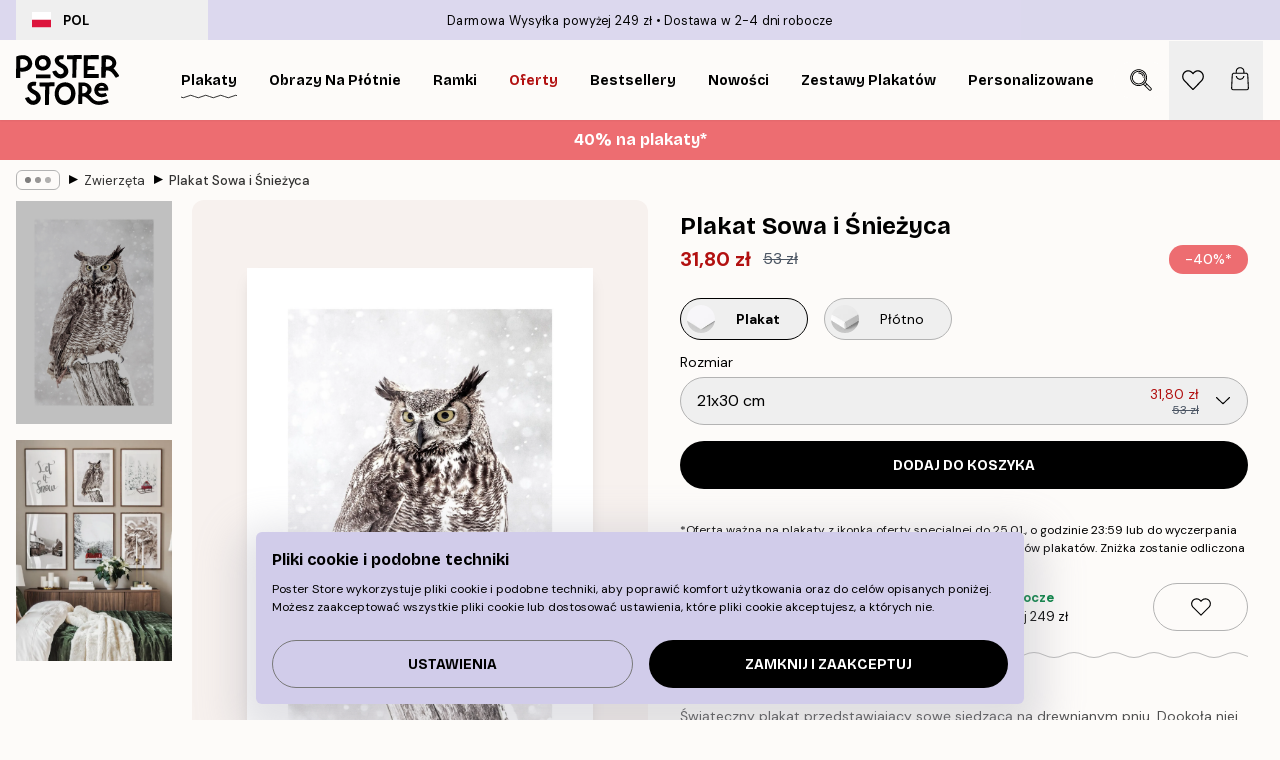

--- FILE ---
content_type: text/html; charset=utf-8
request_url: https://posterstore.pl/p/plakaty-obrazy/zwierzeta/plakat-sowa-i-sniezyca/
body_size: 35607
content:
<!DOCTYPE html><html dir="ltr" lang="pl"><head><title>Plakat Sowa i Śnieżyca zimowy plakat | Poster Store PL</title><meta name="description" content="Plakat z sową na tle śnieżycy, siedzącą na pniu w zimowej scenerii. Biała ramka dodaje głębi ✅ Korzystne Ceny ✅ Szybka Dostawa ✅ Darmowa Wysyłka"/><meta charSet="utf-8"/><meta name="viewport" content="initial-scale=1.0, width=device-width"/><link rel="canonical" href="https://posterstore.pl/p/plakaty-obrazy/zwierzeta/plakat-sowa-i-sniezyca/"/><link rel="alternate" hrefLang="en-ie" href="https://posterstore.ie/p/posters-prints/animal/owl-in-snowfall-poster/"/><link rel="alternate" hrefLang="no-no" href="https://posterstore.no/p/plakater-posters/dyr/ugle-i-snofall/"/><link rel="alternate" hrefLang="en-ca" href="https://posterstore.ca/p/posters-prints/animal/owl-in-snowfall-poster/"/><link rel="alternate" hrefLang="en-us" href="https://posterstore.com/p/posters-prints/animal/owl-in-snowfall-poster/"/><link rel="alternate" hrefLang="en-au" href="https://posterstore.com/au/p/posters-prints/animal/owl-in-snowfall-poster/"/><link rel="alternate" hrefLang="ro-ro" href="https://posterstore.com/ro/p/postere/animale/poster-bufnita-in-zapada/"/><link rel="alternate" hrefLang="hu-hu" href="https://posterstore.hu/p/falikepek-poszterek/allatos-kepek/bagoly-havazasban-poszter/"/><link rel="alternate" hrefLang="en-hr" href="https://posterstore.eu/p/posters-prints/animal/owl-in-snowfall-poster/"/><link rel="alternate" hrefLang="cs-cz" href="https://posterstore.cz/p/plakaty-obrazy/obrazky-zvirat/zasnezena-sova-plakat/"/><link rel="alternate" hrefLang="en-nz" href="https://posterstore.nz/p/posters-prints/animal/owl-in-snowfall-poster/"/><link rel="alternate" hrefLang="ja-jp" href="https://posterstore.jp/p/E3-83-9D-E3-82-B9-E3-82-BF-E3-83-BC/E5-8B-95-E7-89-A9--E3-82-A2-E3-83-8B-E3-83-9E-E3-83-AB/%E9%9B%AA%E3%81%AE%E4%B8%AD%E3%81%AE%E3%83%95%E3%82%AF%E3%83%AD%E3%82%A6-%E3%83%9D%E3%82%B9%E3%82%BF%E3%83%BC/"/><link rel="alternate" hrefLang="ko-kr" href="https://posterstore.kr/p/EC-95-84-ED-8A-B8-EC-9B-8C-ED-81-AC--ED-8F-AC-EC-8A-A4-ED-84-B0/EB-8F-99-EB-AC-BC--EC-95-A0-EB-8B-88-EB-A9-80/%EB%88%88%EC%86%8D%EC%9D%98-%EB%B6%80%EC%97%89%EC%9D%B4-%ED%8F%AC%EC%8A%A4%ED%84%B0/"/><link rel="alternate" hrefLang="de-de" href="https://posterstore.de/p/bilder-poster/tiere-insekten/eule-im-schneefall-poster/"/><link rel="alternate" hrefLang="fr-fr" href="https://posterstore.fr/p/affiches-posters/animaux/hibou-dans-la-neige-poster/"/><link rel="alternate" hrefLang="en-gb" href="https://posterstore.co.uk/p/posters-prints/animal/owl-in-snowfall-poster/"/><link rel="alternate" hrefLang="sv-se" href="https://posterstore.se/p/tavlor-posters/djur/uggla-i-snofall-poster/"/><link rel="alternate" hrefLang="da-dk" href="https://posterstore.dk/p/plakater/dyreplakater/ugle-i-snevejr-plakat/"/><link rel="alternate" hrefLang="nl-nl" href="https://posterstore.nl/p/posters/dieren-insecten/uil-in-de-sneeuw-poster/"/><link rel="alternate" hrefLang="de-at" href="https://posterstore.at/p/poster/tiere-insekten/eule-im-schneefall-poster/"/><link rel="alternate" hrefLang="it-it" href="https://posterstore.it/p/stampe-poster/animali/gufo-nella-neve-poster/"/><link rel="alternate" hrefLang="es-es" href="https://posterstore.es/p/posters/animales/buho-nieve-poster/"/><link rel="alternate" hrefLang="nl-be" href="https://posterstore.be/p/posters/dieren-insecten/uil-in-de-sneeuw-poster/"/><link rel="alternate" hrefLang="fi-fi" href="https://posterstore.fi/p/julisteet/elaimet-ja-hyonteiset/pollo-lumisateessa-juliste/"/><link rel="alternate" hrefLang="de-ch" href="https://posterstore.ch/p/bilder-poster/tiere-insekten/eule-im-schneefall-poster/"/><link rel="alternate" hrefLang="ar-ae" href="https://posterstore.ae/p/D8-A7-D9-84-D9-84-D9-88-D8-AD-D8-A7-D8-AA--D9-88-D8-A7-D9-84-D9-85-D8-B7-D8-A8-D9-88-D8-B9-D8-A7-D8-AA/D8-B5-D9-88-D8-B1--D8-A7-D9-84-D8-AD-D9-8A-D9-88-D8-A7-D9-86-D8-A7-D8-AA/%D9%84%D9%88%D8%AD%D8%A9-%D8%B5%D9%88%D8%B1%D8%A9-%D8%A8%D9%88%D9%85%D8%A9-%D9%81%D9%8A-%D8%AA%D8%B3%D8%A7%D9%82%D8%B7-%D8%A7%D9%84%D8%AB%D9%84%D9%88%D8%AC/"/><link rel="alternate" hrefLang="pl-pl" href="https://posterstore.pl/p/plakaty-obrazy/zwierzeta/plakat-sowa-i-sniezyca/"/><link rel="alternate" hrefLang="fr-ca" href="https://posterstore.ca/fr-ca/p/affiches-posters/animaux/hibou-dans-la-neige-poster/"/><link rel="alternate" hrefLang="es-us" href="https://posterstore.com/es-us/p/posters/animales/buho-nieve-poster/"/><link rel="alternate" hrefLang="it-ch" href="https://posterstore.ch/it-ch/p/stampe-poster/animali/gufo-nella-neve-poster/"/><link rel="alternate" hrefLang="fr-ch" href="https://posterstore.ch/fr-ch/p/affiches-posters/animaux/hibou-dans-la-neige-poster/"/><link rel="alternate" hrefLang="fr-be" href="https://posterstore.be/fr-be/p/affiches-posters/animaux/hibou-dans-la-neige-poster/"/><link rel="alternate" hrefLang="de-be" href="https://posterstore.be/de-be/p/bilder-poster/tiere-insekten/eule-im-schneefall-poster/"/><link rel="alternate" hrefLang="x-default" href="https://posterstore.com/p/posters-prints/animal/owl-in-snowfall-poster/"/><meta property="og:description" content="Plakat z sową na tle śnieżycy, siedzącą na pniu w zimowej scenerii. Biała ramka dodaje głębi ✅ Korzystne Ceny ✅ Szybka Dostawa ✅ Darmowa Wysyłka"/><meta property="og:url" content="https://posterstore.pl/p/plakaty-obrazy/zwierzeta/plakat-sowa-i-sniezyca/"/><meta property="og:site_name" content="Poster Store"/><meta property="og:title" content="Plakat Sowa i Śnieżyca"/><meta property="og:type" content="product"/><meta property="og:image" content="https://media.posterstore.com/site_images/6862b1acf416e9f1f40018e2_1573759585_PS51156-8.jpg"/><meta property="og:image" content="https://media.posterstore.com/site_images/647cc0067cbb52a916e18019_p152-second-32833.jpg"/><link rel="preload" as="image" imageSrcSet="https://media.posterstore.com/site_images/6862b1a1a5da07dc442561e0_1266873479_PS51156-4.jpg?auto=compress%2Cformat&amp;fit=max&amp;w=16 16w, https://media.posterstore.com/site_images/6862b1a1a5da07dc442561e0_1266873479_PS51156-4.jpg?auto=compress%2Cformat&amp;fit=max&amp;w=32 32w, https://media.posterstore.com/site_images/6862b1a1a5da07dc442561e0_1266873479_PS51156-4.jpg?auto=compress%2Cformat&amp;fit=max&amp;w=48 48w, https://media.posterstore.com/site_images/6862b1a1a5da07dc442561e0_1266873479_PS51156-4.jpg?auto=compress%2Cformat&amp;fit=max&amp;w=64 64w, https://media.posterstore.com/site_images/6862b1a1a5da07dc442561e0_1266873479_PS51156-4.jpg?auto=compress%2Cformat&amp;fit=max&amp;w=96 96w, https://media.posterstore.com/site_images/6862b1a1a5da07dc442561e0_1266873479_PS51156-4.jpg?auto=compress%2Cformat&amp;fit=max&amp;w=128 128w, https://media.posterstore.com/site_images/6862b1a1a5da07dc442561e0_1266873479_PS51156-4.jpg?auto=compress%2Cformat&amp;fit=max&amp;w=256 256w, https://media.posterstore.com/site_images/6862b1a1a5da07dc442561e0_1266873479_PS51156-4.jpg?auto=compress%2Cformat&amp;fit=max&amp;w=384 384w, https://media.posterstore.com/site_images/6862b1a1a5da07dc442561e0_1266873479_PS51156-4.jpg?auto=compress%2Cformat&amp;fit=max&amp;w=640 640w, https://media.posterstore.com/site_images/6862b1a1a5da07dc442561e0_1266873479_PS51156-4.jpg?auto=compress%2Cformat&amp;fit=max&amp;w=750 750w, https://media.posterstore.com/site_images/6862b1a1a5da07dc442561e0_1266873479_PS51156-4.jpg?auto=compress%2Cformat&amp;fit=max&amp;w=828 828w, https://media.posterstore.com/site_images/6862b1a1a5da07dc442561e0_1266873479_PS51156-4.jpg?auto=compress%2Cformat&amp;fit=max&amp;w=1080 1080w, https://media.posterstore.com/site_images/6862b1a1a5da07dc442561e0_1266873479_PS51156-4.jpg?auto=compress%2Cformat&amp;fit=max&amp;w=1200 1200w, https://media.posterstore.com/site_images/6862b1a1a5da07dc442561e0_1266873479_PS51156-4.jpg?auto=compress%2Cformat&amp;fit=max&amp;w=1920 1920w, https://media.posterstore.com/site_images/6862b1a1a5da07dc442561e0_1266873479_PS51156-4.jpg?auto=compress%2Cformat&amp;fit=max&amp;w=2048 2048w, https://media.posterstore.com/site_images/6862b1a1a5da07dc442561e0_1266873479_PS51156-4.jpg?auto=compress%2Cformat&amp;fit=max&amp;w=3840 3840w" imageSizes="100%" fetchpriority="high"/><meta name="next-head-count" content="46"/><link rel="shortcut icon" href="/favicon.ico" type="image/x-icon"/><link rel="mask-icon" href="/mask-icon.svg" color="black"/><link rel="apple-touch-icon" href="/touch-icon.png"/><meta name="theme-color" content="#fff" media="(prefers-color-scheme: light)"/><meta name="theme-color" content="#fff" media="(prefers-color-scheme: dark)"/><meta name="theme-color" content="#fff"/><meta name="google" content="notranslate"/><link rel="preload" href="/_next/static/css/0f0e37847d5ea305.css" as="style" crossorigin="anonymous"/><link rel="stylesheet" href="/_next/static/css/0f0e37847d5ea305.css" crossorigin="anonymous" data-n-g=""/><link rel="preload" href="/_next/static/css/bdb19ca02405dbf2.css" as="style" crossorigin="anonymous"/><link rel="stylesheet" href="/_next/static/css/bdb19ca02405dbf2.css" crossorigin="anonymous" data-n-p=""/><noscript data-n-css=""></noscript><script defer="" crossorigin="anonymous" nomodule="" src="/_next/static/chunks/polyfills-42372ed130431b0a.js"></script><script defer="" src="/_next/static/chunks/8329.dfa48f0e2c265c41.js" crossorigin="anonymous"></script><script defer="" src="/_next/static/chunks/8873.06ed890459f86d14.js" crossorigin="anonymous"></script><script defer="" src="/_next/static/chunks/6329.c2ddccd701c6e831.js" crossorigin="anonymous"></script><script src="/_next/static/chunks/webpack-37a0ec565ba3d583.js" defer="" crossorigin="anonymous"></script><script src="/_next/static/chunks/framework-ad5a2060caaa3ac5.js" defer="" crossorigin="anonymous"></script><script src="/_next/static/chunks/main-bef785a8afe73322.js" defer="" crossorigin="anonymous"></script><script src="/_next/static/chunks/pages/_app-95e21b9de368b82a.js" defer="" crossorigin="anonymous"></script><script src="/_next/static/chunks/6028-bba8a1ef98af8e53.js" defer="" crossorigin="anonymous"></script><script src="/_next/static/chunks/5224-856ccd605590fadb.js" defer="" crossorigin="anonymous"></script><script src="/_next/static/chunks/3304-aee3a66350e08323.js" defer="" crossorigin="anonymous"></script><script src="/_next/static/chunks/2835-ca6d2bbaeb61665b.js" defer="" crossorigin="anonymous"></script><script src="/_next/static/chunks/7765-9cd804f32efda6e4.js" defer="" crossorigin="anonymous"></script><script src="/_next/static/chunks/657-2a1e21a7c22c816f.js" defer="" crossorigin="anonymous"></script><script src="/_next/static/chunks/9994-61bb6524e31673fa.js" defer="" crossorigin="anonymous"></script><script src="/_next/static/chunks/7229-d100cceba6bac298.js" defer="" crossorigin="anonymous"></script><script src="/_next/static/chunks/pages/p/%5B...slug%5D-7d169cf662cb8838.js" defer="" crossorigin="anonymous"></script><script src="/_next/static/QpZAGMSX8sOAptgui9e_s/_buildManifest.js" defer="" crossorigin="anonymous"></script><script src="/_next/static/QpZAGMSX8sOAptgui9e_s/_ssgManifest.js" defer="" crossorigin="anonymous"></script></head><body class="notranslate" lang="pl"><noscript><iframe title="Google Tag Manager" src="https://www.googletagmanager.com/ns.html?id=GTM-T9G5H8D" height="0" width="0" style="display:none;visibility:hidden"></iframe></noscript><div id="__loading-indicator"></div><div id="__next"><script>history.scrollRestoration = "manual"</script><div id="app" data-project="PS" class="__variable_6e5d6a __variable_fc1bc1 font-body flex min-h-full flex-col"><a href="#main" class="visually-hidden">Skip to main content.</a><aside id="status" class="relative z-40 h-6 bg-brand-purple/75 px-4 w-content:h-10 z-40" aria-label="Status bar"><div class="relative m-auto flex h-full w-full max-w-header items-center"><button class="absolute z-10 hidden h-full w-48 items-center py-1 w-content:flex"><div class="relative flex h-full items-center rounded-md px-4 text-xs uppercase hover:bg-brand-purple active:bg-brand-purple ltr:-left-4 rtl:-right-4"><div class="relative me-3 flex" style="min-height:15.4px;min-width:19px"><img alt="Poland flag icon" aria-hidden="true" loading="lazy" width="640" height="480" decoding="async" data-nimg="1" class="absolute h-full w-full object-cover" style="color:transparent" src="/_next/static/media/pl.a1350f0c.svg"/></div><div class="flex h-4 items-center"><span class="font-bold" title="Poland">POL</span></div></div></button><span></span><div role="region" aria-label="Announcements" class="w-full h-full flex-1 relative"><ul class="flex w-full flex-center h-full"><li aria-posinset="1" aria-setsize="2" class="transition-opacity absolute w-full overflow-hidden flex flex-center opacity-100" style="transition-duration:500ms"><p class="truncate w-content:scale-90">Darmowa Wysyłka powyżej 249 zł</p></li><li aria-posinset="2" aria-setsize="2" class="transition-opacity absolute w-full overflow-hidden flex flex-center opacity-0 pointer-events-none" style="transition-duration:200ms"><p class="truncate w-content:scale-90">Dostawa w 2-4 dni robocze</p></li></ul></div></div></aside><header role="banner" class="sticky top-0 z-30" aria-label="Main navigation"><div class="flex h-16 items-center bg-brand-white px-1 shadow-sm lg:h-20 lg:px-4"><nav role="navigation" class="mx-auto flex w-full max-w-header items-center justify-between transition-all duration-500"><a class="flex transition-opacity duration-150 items-center justify-center lg:justify-start active:hover:opacity-60 active:hover:delay-0 active:hover:transition-none lg:w-[165px] max-w-content opacity-0" aria-current="false" href="https://posterstore.pl/"><img alt="Poster Store logo" loading="lazy" width="1143" height="557" decoding="async" data-nimg="1" class="lg:h-[50px] h-[32px] lg:my-4 w-auto lg:m-0 m-auto transition-opacity opacity-100 delay-300 lg:delay-500 w-content:delay-0 transition-opacity duration-500 opacity-100 delay-300" style="color:transparent" src="/_next/static/media/logo.efc2cd70.svg"/></a><section id="synapse-popover-group-Rqhr6" aria-label="Site navigation" class="hide-scrollbar me-4 hidden flex-1 overflow-x-auto lg:flex"><div class="group static" data-ph="top-nav"><a class="popover-button flex-center flex flex items-center capitalize font-display font-bold tracking-[0.5px] lg:tracking-[0.56px] text-xs lg:text-sm h-20 px-2.5 lg:px-4 whitespace-nowrap transition-colors duration-300 button-tertiary-active !ps-0" id="synapse-popover-R6qhr6-button" aria-expanded="false" href="https://posterstore.pl/plakaty-obrazy/"><span class="relative flex h-full items-center"><span class="relative tracking-normal">Plakaty<div class="absolute" style="overflow:hidden;background-image:url(&#x27;data:image/svg+xml;utf8,&lt;svg xmlns=&quot;http://www.w3.org/2000/svg&quot; viewBox=&quot;0 0 100 20&quot; preserveAspectRatio=&quot;none&quot;&gt;&lt;path d=&quot;M0,10 Q25,0 50,10 T100,10&quot; fill=&quot;none&quot; stroke=&quot;%23000&quot; stroke-width=&quot;4&quot; /&gt;&lt;/svg&gt;&#x27;);background-repeat:repeat-x;background-position:center;background-size:15px 5px;width:100%;height:10px;opacity:1"></div></span></span></a></div><div class="group static" data-ph="top-nav"><a class="popover-button flex-center flex flex items-center capitalize font-display font-bold tracking-[0.5px] lg:tracking-[0.56px] text-xs lg:text-sm h-20 px-2.5 lg:px-4 whitespace-nowrap transition-colors duration-300 button-tertiary-active" id="synapse-popover-Raqhr6-button" aria-expanded="false" href="https://posterstore.pl/canvas/"><span class="relative flex h-full items-center"><span class="relative tracking-normal">Obrazy na płótnie<div class="absolute !opacity-0 group-hover:!opacity-50" style="overflow:hidden;background-image:url(&#x27;data:image/svg+xml;utf8,&lt;svg xmlns=&quot;http://www.w3.org/2000/svg&quot; viewBox=&quot;0 0 100 20&quot; preserveAspectRatio=&quot;none&quot;&gt;&lt;path d=&quot;M0,10 Q25,0 50,10 T100,10&quot; fill=&quot;none&quot; stroke=&quot;%23000&quot; stroke-width=&quot;4&quot; /&gt;&lt;/svg&gt;&#x27;);background-repeat:repeat-x;background-position:center;background-size:15px 5px;width:100%;height:10px;opacity:1"></div></span></span></a></div><div class="group static" data-ph="top-nav"><a class="popover-button flex-center flex flex items-center capitalize font-display font-bold tracking-[0.5px] lg:tracking-[0.56px] text-xs lg:text-sm h-20 px-2.5 lg:px-4 whitespace-nowrap transition-colors duration-300 button-tertiary-active" id="synapse-popover-Reqhr6-button" aria-expanded="false" href="https://posterstore.pl/ramki/"><span class="relative flex h-full items-center"><span class="relative tracking-normal">Ramki<div class="absolute !opacity-0 group-hover:!opacity-50" style="overflow:hidden;background-image:url(&#x27;data:image/svg+xml;utf8,&lt;svg xmlns=&quot;http://www.w3.org/2000/svg&quot; viewBox=&quot;0 0 100 20&quot; preserveAspectRatio=&quot;none&quot;&gt;&lt;path d=&quot;M0,10 Q25,0 50,10 T100,10&quot; fill=&quot;none&quot; stroke=&quot;%23000&quot; stroke-width=&quot;4&quot; /&gt;&lt;/svg&gt;&#x27;);background-repeat:repeat-x;background-position:center;background-size:15px 5px;width:100%;height:10px;opacity:1"></div></span></span></a></div><div class="group" data-ph="top-nav"><a class="popover-button flex-center flex flex items-center capitalize font-display font-bold tracking-[0.5px] lg:tracking-[0.56px] text-xs lg:text-sm h-20 px-2.5 lg:px-4 whitespace-nowrap transition-colors duration-300 button-tertiary-active text-urgent" id="synapse-popover-Riqhr6-button" aria-expanded="false" aria-controls="synapse-popover-Riqhr6" href="https://posterstore.pl/wyprzedaz/"><span class="relative">Oferty<div class="absolute !opacity-0 group-hover:!opacity-50" style="overflow:hidden;background-image:url(&#x27;data:image/svg+xml;utf8,&lt;svg xmlns=&quot;http://www.w3.org/2000/svg&quot; viewBox=&quot;0 0 100 20&quot; preserveAspectRatio=&quot;none&quot;&gt;&lt;path d=&quot;M0,10 Q25,0 50,10 T100,10&quot; fill=&quot;none&quot; stroke=&quot;%23B21010&quot; stroke-width=&quot;4&quot; /&gt;&lt;/svg&gt;&#x27;);background-repeat:repeat-x;background-position:center;background-size:15px 5px;width:100%;height:10px;opacity:1"></div></span></a></div><div class="group" data-ph="top-nav"><a class="popover-button flex-center flex flex items-center capitalize font-display font-bold tracking-[0.5px] lg:tracking-[0.56px] text-xs lg:text-sm h-20 px-2.5 lg:px-4 whitespace-nowrap transition-colors duration-300 button-tertiary-active" id="synapse-popover-Rmqhr6-button" aria-expanded="false" aria-controls="synapse-popover-Rmqhr6" href="https://posterstore.pl/plakaty-obrazy/bestsellery/"><span class="relative">Bestsellery<div class="absolute !opacity-0 group-hover:!opacity-50" style="overflow:hidden;background-image:url(&#x27;data:image/svg+xml;utf8,&lt;svg xmlns=&quot;http://www.w3.org/2000/svg&quot; viewBox=&quot;0 0 100 20&quot; preserveAspectRatio=&quot;none&quot;&gt;&lt;path d=&quot;M0,10 Q25,0 50,10 T100,10&quot; fill=&quot;none&quot; stroke=&quot;%23000&quot; stroke-width=&quot;4&quot; /&gt;&lt;/svg&gt;&#x27;);background-repeat:repeat-x;background-position:center;background-size:15px 5px;width:100%;height:10px;opacity:1"></div></span></a></div><div class="group" data-ph="top-nav"><a class="popover-button flex-center flex flex items-center capitalize font-display font-bold tracking-[0.5px] lg:tracking-[0.56px] text-xs lg:text-sm h-20 px-2.5 lg:px-4 whitespace-nowrap transition-colors duration-300 button-tertiary-active" id="synapse-popover-Rqqhr6-button" aria-expanded="false" aria-controls="synapse-popover-Rqqhr6" href="https://posterstore.pl/plakaty-obrazy/nowosci/"><span class="relative">Nowości<div class="absolute !opacity-0 group-hover:!opacity-50" style="overflow:hidden;background-image:url(&#x27;data:image/svg+xml;utf8,&lt;svg xmlns=&quot;http://www.w3.org/2000/svg&quot; viewBox=&quot;0 0 100 20&quot; preserveAspectRatio=&quot;none&quot;&gt;&lt;path d=&quot;M0,10 Q25,0 50,10 T100,10&quot; fill=&quot;none&quot; stroke=&quot;%23000&quot; stroke-width=&quot;4&quot; /&gt;&lt;/svg&gt;&#x27;);background-repeat:repeat-x;background-position:center;background-size:15px 5px;width:100%;height:10px;opacity:1"></div></span></a></div><div class="group" data-ph="top-nav"><a class="popover-button flex-center flex flex items-center capitalize font-display font-bold tracking-[0.5px] lg:tracking-[0.56px] text-xs lg:text-sm h-20 px-2.5 lg:px-4 whitespace-nowrap transition-colors duration-300 button-tertiary-active" id="synapse-popover-Ruqhr6-button" aria-expanded="false" aria-controls="synapse-popover-Ruqhr6" href="https://posterstore.pl/plakaty-obrazy/zestawy-plakatow/"><span class="relative">Zestawy plakatów<div class="absolute !opacity-0 group-hover:!opacity-50" style="overflow:hidden;background-image:url(&#x27;data:image/svg+xml;utf8,&lt;svg xmlns=&quot;http://www.w3.org/2000/svg&quot; viewBox=&quot;0 0 100 20&quot; preserveAspectRatio=&quot;none&quot;&gt;&lt;path d=&quot;M0,10 Q25,0 50,10 T100,10&quot; fill=&quot;none&quot; stroke=&quot;%23000&quot; stroke-width=&quot;4&quot; /&gt;&lt;/svg&gt;&#x27;);background-repeat:repeat-x;background-position:center;background-size:15px 5px;width:100%;height:10px;opacity:1"></div></span></a></div><div class="group" data-ph="top-nav"><a class="popover-button flex-center flex flex items-center capitalize font-display font-bold tracking-[0.5px] lg:tracking-[0.56px] text-xs lg:text-sm h-20 px-2.5 lg:px-4 whitespace-nowrap transition-colors duration-300 button-tertiary-active" id="synapse-popover-R12qhr6-button" aria-expanded="false" aria-controls="synapse-popover-R12qhr6" href="https://posterstore.pl/artwork/"><span class="relative">Personalizowane plakaty ze zdjęciami<div class="absolute !opacity-0 group-hover:!opacity-50" style="overflow:hidden;background-image:url(&#x27;data:image/svg+xml;utf8,&lt;svg xmlns=&quot;http://www.w3.org/2000/svg&quot; viewBox=&quot;0 0 100 20&quot; preserveAspectRatio=&quot;none&quot;&gt;&lt;path d=&quot;M0,10 Q25,0 50,10 T100,10&quot; fill=&quot;none&quot; stroke=&quot;%23000&quot; stroke-width=&quot;4&quot; /&gt;&lt;/svg&gt;&#x27;);background-repeat:repeat-x;background-position:center;background-size:15px 5px;width:100%;height:10px;opacity:1"></div></span></a></div><div class="group" data-ph="top-nav"><a class="popover-button flex-center flex flex items-center capitalize font-display font-bold tracking-[0.5px] lg:tracking-[0.56px] text-xs lg:text-sm h-20 px-2.5 lg:px-4 whitespace-nowrap transition-colors duration-300 button-tertiary-active" id="synapse-popover-R16qhr6-button" aria-expanded="false" aria-controls="synapse-popover-R16qhr6" href="https://posterstore.pl/g/inspiracje-domowa-galeria-obrazow/"><span class="relative">Galeria obrazów<div class="absolute !opacity-0 group-hover:!opacity-50" style="overflow:hidden;background-image:url(&#x27;data:image/svg+xml;utf8,&lt;svg xmlns=&quot;http://www.w3.org/2000/svg&quot; viewBox=&quot;0 0 100 20&quot; preserveAspectRatio=&quot;none&quot;&gt;&lt;path d=&quot;M0,10 Q25,0 50,10 T100,10&quot; fill=&quot;none&quot; stroke=&quot;%23000&quot; stroke-width=&quot;4&quot; /&gt;&lt;/svg&gt;&#x27;);background-repeat:repeat-x;background-position:center;background-size:15px 5px;width:100%;height:10px;opacity:1"></div></span></a></div><div class="group" data-ph="top-nav"><a class="popover-button flex-center flex flex items-center capitalize font-display font-bold tracking-[0.5px] lg:tracking-[0.56px] text-xs lg:text-sm h-20 px-2.5 lg:px-4 whitespace-nowrap transition-colors duration-300 button-tertiary-active" id="synapse-popover-R1aqhr6-button" aria-expanded="false" aria-controls="synapse-popover-R1aqhr6" href="https://posterstore.pl/jak-stworzyc-swoja-idealna-galerie-scienna/"><span class="relative">Jak urządzić wnętrze<div class="absolute !opacity-0 group-hover:!opacity-50" style="overflow:hidden;background-image:url(&#x27;data:image/svg+xml;utf8,&lt;svg xmlns=&quot;http://www.w3.org/2000/svg&quot; viewBox=&quot;0 0 100 20&quot; preserveAspectRatio=&quot;none&quot;&gt;&lt;path d=&quot;M0,10 Q25,0 50,10 T100,10&quot; fill=&quot;none&quot; stroke=&quot;%23000&quot; stroke-width=&quot;4&quot; /&gt;&lt;/svg&gt;&#x27;);background-repeat:repeat-x;background-position:center;background-size:15px 5px;width:100%;height:10px;opacity:1"></div></span></a></div></section></nav></div></header><button class="w-full"><aside aria-labelledby="synapse-promotional-banner-R31r6-title" class="flex flex-col flex-center text-center py-2 px-4 z-20 relative group" style="background:#ed6d71;color:#fff"><div class="max-w-header relative w-full"><div class="flex flex-col px-8"><span id="synapse-promotional-banner-R31r6-title" class="h3">40% na plakaty*</span></div></div></aside></button><span></span><main id="main" class="flex-1"><script type="application/ld+json">{
        "@context": "http://schema.org/",
        "@type": "Product",
        "name": "Plakat Sowa i Śnieżyca",
        "description": "Świąteczny plakat przedstawiający sowę siedzącą na drewnianym pniu. Dookoła niej unoszą się płatki śniegu, kt&oacute;ry dodaje plakatowi atmosfery spokoju.  Plakat jest otoczony białą, wdrukowaną ramą, kt&oacute;ra dodaje mu głębi i podkreśla projekt.",
        "sku": "PS51156",
        "image": "https://media.posterstore.com/site_images/6862b1acf416e9f1f40018e2_1573759585_PS51156-8.jpg",
        "url": "https://posterstore.pl/plakaty-obrazy/zwierzeta/plakat-sowa-i-sniezyca/",
        "brand": {
          "@type": "Brand",
          "name": "Poster Store"
        },
        "offers": [
          {
              "@type": "Offer",
              "sku": "PS51156-4",
              "name": "Plakat Sowa i Śnieżyca 21x30 cm",
              "url": "https://posterstore.pl/plakaty-obrazy/zwierzeta/plakat-sowa-i-sniezyca/",
              "priceSpecification": [{"@type":"UnitPriceSpecification","price":31.8,"priceCurrency":"PLN"},{"@type":"UnitPriceSpecification","priceType":"https://schema.org/StrikethroughPrice","price":53,"priceCurrency":"PLN"}],
              "itemCondition": "http://schema.org/NewCondition",
              "availability": "http://schema.org/InStock"
            },{
              "@type": "Offer",
              "sku": "PS51156-5",
              "name": "Plakat Sowa i Śnieżyca 30x40 cm",
              "url": "https://posterstore.pl/plakaty-obrazy/zwierzeta/plakat-sowa-i-sniezyca/",
              "priceSpecification": [{"@type":"UnitPriceSpecification","price":45,"priceCurrency":"PLN"},{"@type":"UnitPriceSpecification","priceType":"https://schema.org/StrikethroughPrice","price":75,"priceCurrency":"PLN"}],
              "itemCondition": "http://schema.org/NewCondition",
              "availability": "http://schema.org/InStock"
            },{
              "@type": "Offer",
              "sku": "PS51156-2",
              "name": "Plakat Sowa i Śnieżyca 50x50 cm",
              "url": "https://posterstore.pl/plakaty-obrazy/zwierzeta/plakat-sowa-i-sniezyca/",
              "priceSpecification": [{"@type":"UnitPriceSpecification","price":64.8,"priceCurrency":"PLN"},{"@type":"UnitPriceSpecification","priceType":"https://schema.org/StrikethroughPrice","price":108,"priceCurrency":"PLN"}],
              "itemCondition": "http://schema.org/NewCondition",
              "availability": "http://schema.org/InStock"
            },{
              "@type": "Offer",
              "sku": "PS51156-6",
              "name": "Plakat Sowa i Śnieżyca 40x50 cm",
              "url": "https://posterstore.pl/plakaty-obrazy/zwierzeta/plakat-sowa-i-sniezyca/",
              "priceSpecification": [{"@type":"UnitPriceSpecification","price":64.8,"priceCurrency":"PLN"},{"@type":"UnitPriceSpecification","priceType":"https://schema.org/StrikethroughPrice","price":108,"priceCurrency":"PLN"}],
              "itemCondition": "http://schema.org/NewCondition",
              "availability": "http://schema.org/InStock"
            },{
              "@type": "Offer",
              "sku": "PS51156-8",
              "name": "Plakat Sowa i Śnieżyca 50x70 cm",
              "url": "https://posterstore.pl/plakaty-obrazy/zwierzeta/plakat-sowa-i-sniezyca/",
              "priceSpecification": [{"@type":"UnitPriceSpecification","price":78,"priceCurrency":"PLN"},{"@type":"UnitPriceSpecification","priceType":"https://schema.org/StrikethroughPrice","price":130,"priceCurrency":"PLN"}],
              "itemCondition": "http://schema.org/NewCondition",
              "availability": "http://schema.org/InStock"
            },{
              "@type": "Offer",
              "sku": "PS51156-1",
              "name": "Plakat Sowa i Śnieżyca 70x100 cm",
              "url": "https://posterstore.pl/plakaty-obrazy/zwierzeta/plakat-sowa-i-sniezyca/",
              "priceSpecification": [{"@type":"UnitPriceSpecification","price":117,"priceCurrency":"PLN"},{"@type":"UnitPriceSpecification","priceType":"https://schema.org/StrikethroughPrice","price":195,"priceCurrency":"PLN"}],
              "itemCondition": "http://schema.org/NewCondition",
              "availability": "http://schema.org/InStock"
            }
        ]
      }</script><div class="relative mx-auto mb-12 lg:bg-transparent lg:px-4"><div class="mx-auto max-w-header"><nav id="breadcrumbs" class="flex items-center w-full overflow-x-auto hide-scrollbar mask-x-scroll py-2 px-4 lg:-mx-4" aria-label="Breadcrumb" data-ph="breadcrumbs"><div class="sticky start-0 z-10 flex items-center transition-opacity duration-150 shrink-0 opacity-100 delay-150"><div role="presentation" class="flex flex-center h-5 px-2 rounded-md me-2 border border-brand-500"><div class="rounded-full bg-black me-1 last:me-0" style="height:6px;width:6px;opacity:calc(0.5 - 0 * 0.1)"></div><div class="rounded-full bg-black me-1 last:me-0" style="height:6px;width:6px;opacity:calc(0.5 - 1 * 0.1)"></div><div class="rounded-full bg-black me-1 last:me-0" style="height:6px;width:6px;opacity:calc(0.5 - 2 * 0.1)"></div></div><div role="separator" aria-orientation="vertical" class="relative font-bold -top-px text-md start-px rtl-mirror">▸</div></div><ol class="flex flex-nowrap ps-1 ms-2" style="transform:translate3d(0px, 0px, 0px)"><li class="flex flex-nowrap mx-1 transition-opacity group duration-300 ltr:first:-ml-3 rtl:first:-mr-3 opacity-0 pointer-events-none"><a class="flex items-center me-2 group-last:me-0 whitespace-nowrap hover:underline truncate text-black/80 text-xs button-tertiary-active duration-300 transition-colors" tabindex="0" style="max-width:15rem" href="https://posterstore.pl/">Poster Store</a><div role="separator" aria-orientation="vertical" class="relative font-bold -top-px text-md start-px rtl-mirror">▸</div></li><li class="flex flex-nowrap mx-1 transition-opacity group duration-300 ltr:first:-ml-3 rtl:first:-mr-3 opacity-0 pointer-events-none"><a class="flex items-center me-2 group-last:me-0 whitespace-nowrap hover:underline truncate text-black/80 text-xs button-tertiary-active duration-300 transition-colors" tabindex="0" style="max-width:15rem" href="https://posterstore.pl/plakaty-obrazy/">Plakaty</a><div role="separator" aria-orientation="vertical" class="relative font-bold -top-px text-md start-px rtl-mirror">▸</div></li><li class="flex flex-nowrap mx-1 transition-opacity group duration-300 ltr:first:-ml-3 rtl:first:-mr-3 opacity-100"><a class="flex items-center me-2 group-last:me-0 whitespace-nowrap hover:underline truncate text-black/80 text-xs button-tertiary-active duration-300 transition-colors" tabindex="0" style="max-width:15rem" href="https://posterstore.pl/plakaty-obrazy/zwierzeta/">Zwierzęta</a><div role="separator" aria-orientation="vertical" class="relative font-bold -top-px text-md start-px rtl-mirror">▸</div></li><li class="flex flex-nowrap mx-1 transition-opacity group duration-300 ltr:first:-ml-3 rtl:first:-mr-3 opacity-100"><a class="flex items-center me-2 group-last:me-0 whitespace-nowrap hover:underline truncate font-medium pe-3 text-black/80 text-xs button-tertiary-active duration-300 transition-colors" aria-current="page" tabindex="0" style="max-width:15rem" href="https://posterstore.pl/p/plakaty-obrazy/zwierzeta/plakat-sowa-i-sniezyca/">Plakat Sowa i Śnieżyca</a></li></ol></nav></div><div class="relative z-20 m-auto flex h-full max-w-header flex-col items-start lg:flex-row"><div class="h-full w-full min-w-[50%] lg:sticky lg:top-[94px] lg:w-1/2 xl:w-full"><div class="relative mx-4 ms-0 flex h-full" aria-label="Product images"><div class="hide-scrollbar me-4 ms-4 w-14 flex-col overflow-y-auto pe-1 transition-opacity duration-300 ease-in-out xs:w-16 sm:w-20 md:w-32 lg:ms-0 lg:w-20 xl:w-40 2xl:me-6 2xl:w-48 flex opacity-0 mask-y-scroll" style="max-height:0"><div class="h-px"></div><button class="relative mb-4 h-0 w-full bg-white last:mb-0" disabled="" aria-label="Show image 1" aria-controls="synapse-product-photoswipe-thumbnail-slider-R38ab6-container" aria-owns="synapse-product-photoswipe-thumbnail-slider-R38ab6-slide-0" aria-current="true" style="padding-bottom:142.85000000000002%"><img alt="Plakat przedstawiający sowę, siedzącą na ośnieżonym pniu, z widocznymi żółtymi oczami i brązowo-białym upierzeniem na tle padają" loading="lazy" decoding="async" data-nimg="fill" style="position:absolute;height:100%;width:100%;left:0;top:0;right:0;bottom:0;color:transparent;max-width:100%;background-size:cover;background-position:50% 50%;background-repeat:no-repeat;background-image:url(&quot;data:image/svg+xml;charset=utf-8,%3Csvg xmlns=&#x27;http://www.w3.org/2000/svg&#x27; %3E%3Cfilter id=&#x27;b&#x27; color-interpolation-filters=&#x27;sRGB&#x27;%3E%3CfeGaussianBlur stdDeviation=&#x27;20&#x27;/%3E%3CfeColorMatrix values=&#x27;1 0 0 0 0 0 1 0 0 0 0 0 1 0 0 0 0 0 100 -1&#x27; result=&#x27;s&#x27;/%3E%3CfeFlood x=&#x27;0&#x27; y=&#x27;0&#x27; width=&#x27;100%25&#x27; height=&#x27;100%25&#x27;/%3E%3CfeComposite operator=&#x27;out&#x27; in=&#x27;s&#x27;/%3E%3CfeComposite in2=&#x27;SourceGraphic&#x27;/%3E%3CfeGaussianBlur stdDeviation=&#x27;20&#x27;/%3E%3C/filter%3E%3Cimage width=&#x27;100%25&#x27; height=&#x27;100%25&#x27; x=&#x27;0&#x27; y=&#x27;0&#x27; preserveAspectRatio=&#x27;none&#x27; style=&#x27;filter: url(%23b);&#x27; href=&#x27;[data-uri]&#x27;/%3E%3C/svg%3E&quot;)" sizes="100%" srcSet="https://media.posterstore.com/site_images/6862b1a1a5da07dc442561e0_1266873479_PS51156-4.jpg?auto=compress%2Cformat&amp;fit=max&amp;w=16 16w, https://media.posterstore.com/site_images/6862b1a1a5da07dc442561e0_1266873479_PS51156-4.jpg?auto=compress%2Cformat&amp;fit=max&amp;w=32 32w, https://media.posterstore.com/site_images/6862b1a1a5da07dc442561e0_1266873479_PS51156-4.jpg?auto=compress%2Cformat&amp;fit=max&amp;w=48 48w, https://media.posterstore.com/site_images/6862b1a1a5da07dc442561e0_1266873479_PS51156-4.jpg?auto=compress%2Cformat&amp;fit=max&amp;w=64 64w, https://media.posterstore.com/site_images/6862b1a1a5da07dc442561e0_1266873479_PS51156-4.jpg?auto=compress%2Cformat&amp;fit=max&amp;w=96 96w, https://media.posterstore.com/site_images/6862b1a1a5da07dc442561e0_1266873479_PS51156-4.jpg?auto=compress%2Cformat&amp;fit=max&amp;w=128 128w, https://media.posterstore.com/site_images/6862b1a1a5da07dc442561e0_1266873479_PS51156-4.jpg?auto=compress%2Cformat&amp;fit=max&amp;w=256 256w, https://media.posterstore.com/site_images/6862b1a1a5da07dc442561e0_1266873479_PS51156-4.jpg?auto=compress%2Cformat&amp;fit=max&amp;w=384 384w, https://media.posterstore.com/site_images/6862b1a1a5da07dc442561e0_1266873479_PS51156-4.jpg?auto=compress%2Cformat&amp;fit=max&amp;w=640 640w, https://media.posterstore.com/site_images/6862b1a1a5da07dc442561e0_1266873479_PS51156-4.jpg?auto=compress%2Cformat&amp;fit=max&amp;w=750 750w, https://media.posterstore.com/site_images/6862b1a1a5da07dc442561e0_1266873479_PS51156-4.jpg?auto=compress%2Cformat&amp;fit=max&amp;w=828 828w, https://media.posterstore.com/site_images/6862b1a1a5da07dc442561e0_1266873479_PS51156-4.jpg?auto=compress%2Cformat&amp;fit=max&amp;w=1080 1080w, https://media.posterstore.com/site_images/6862b1a1a5da07dc442561e0_1266873479_PS51156-4.jpg?auto=compress%2Cformat&amp;fit=max&amp;w=1200 1200w, https://media.posterstore.com/site_images/6862b1a1a5da07dc442561e0_1266873479_PS51156-4.jpg?auto=compress%2Cformat&amp;fit=max&amp;w=1920 1920w, https://media.posterstore.com/site_images/6862b1a1a5da07dc442561e0_1266873479_PS51156-4.jpg?auto=compress%2Cformat&amp;fit=max&amp;w=2048 2048w, https://media.posterstore.com/site_images/6862b1a1a5da07dc442561e0_1266873479_PS51156-4.jpg?auto=compress%2Cformat&amp;fit=max&amp;w=3840 3840w" src="https://media.posterstore.com/site_images/6862b1a1a5da07dc442561e0_1266873479_PS51156-4.jpg?auto=compress%2Cformat&amp;fit=max&amp;w=3840"/><div class="absolute left-0 top-0 h-full w-full bg-black transition-opacity duration-150 opacity-25"></div></button><button class="relative mb-4 h-0 w-full bg-white last:mb-0" aria-label="Show image 2" aria-controls="synapse-product-photoswipe-thumbnail-slider-R38ab6-container" aria-owns="synapse-product-photoswipe-thumbnail-slider-R38ab6-slide-1" aria-current="false" style="padding-bottom:141.67650531286895%"><img alt="Galeria plakatów z motywami zimowymi i świątecznymi, wisząca w sypialni nad drewnianą komodą." loading="lazy" decoding="async" data-nimg="fill" style="position:absolute;height:100%;width:100%;left:0;top:0;right:0;bottom:0;color:transparent;max-width:100%;background-size:cover;background-position:50% 50%;background-repeat:no-repeat;background-image:url(&quot;data:image/svg+xml;charset=utf-8,%3Csvg xmlns=&#x27;http://www.w3.org/2000/svg&#x27; %3E%3Cfilter id=&#x27;b&#x27; color-interpolation-filters=&#x27;sRGB&#x27;%3E%3CfeGaussianBlur stdDeviation=&#x27;20&#x27;/%3E%3CfeColorMatrix values=&#x27;1 0 0 0 0 0 1 0 0 0 0 0 1 0 0 0 0 0 100 -1&#x27; result=&#x27;s&#x27;/%3E%3CfeFlood x=&#x27;0&#x27; y=&#x27;0&#x27; width=&#x27;100%25&#x27; height=&#x27;100%25&#x27;/%3E%3CfeComposite operator=&#x27;out&#x27; in=&#x27;s&#x27;/%3E%3CfeComposite in2=&#x27;SourceGraphic&#x27;/%3E%3CfeGaussianBlur stdDeviation=&#x27;20&#x27;/%3E%3C/filter%3E%3Cimage width=&#x27;100%25&#x27; height=&#x27;100%25&#x27; x=&#x27;0&#x27; y=&#x27;0&#x27; preserveAspectRatio=&#x27;none&#x27; style=&#x27;filter: url(%23b);&#x27; href=&#x27;[data-uri]&#x27;/%3E%3C/svg%3E&quot;)" sizes="100%" srcSet="https://media.posterstore.com/site_images/647cc0067cbb52a916e18019_p152-second-32833.jpg?auto=compress%2Cformat&amp;fit=max&amp;w=16 16w, https://media.posterstore.com/site_images/647cc0067cbb52a916e18019_p152-second-32833.jpg?auto=compress%2Cformat&amp;fit=max&amp;w=32 32w, https://media.posterstore.com/site_images/647cc0067cbb52a916e18019_p152-second-32833.jpg?auto=compress%2Cformat&amp;fit=max&amp;w=48 48w, https://media.posterstore.com/site_images/647cc0067cbb52a916e18019_p152-second-32833.jpg?auto=compress%2Cformat&amp;fit=max&amp;w=64 64w, https://media.posterstore.com/site_images/647cc0067cbb52a916e18019_p152-second-32833.jpg?auto=compress%2Cformat&amp;fit=max&amp;w=96 96w, https://media.posterstore.com/site_images/647cc0067cbb52a916e18019_p152-second-32833.jpg?auto=compress%2Cformat&amp;fit=max&amp;w=128 128w, https://media.posterstore.com/site_images/647cc0067cbb52a916e18019_p152-second-32833.jpg?auto=compress%2Cformat&amp;fit=max&amp;w=256 256w, https://media.posterstore.com/site_images/647cc0067cbb52a916e18019_p152-second-32833.jpg?auto=compress%2Cformat&amp;fit=max&amp;w=384 384w, https://media.posterstore.com/site_images/647cc0067cbb52a916e18019_p152-second-32833.jpg?auto=compress%2Cformat&amp;fit=max&amp;w=640 640w, https://media.posterstore.com/site_images/647cc0067cbb52a916e18019_p152-second-32833.jpg?auto=compress%2Cformat&amp;fit=max&amp;w=750 750w, https://media.posterstore.com/site_images/647cc0067cbb52a916e18019_p152-second-32833.jpg?auto=compress%2Cformat&amp;fit=max&amp;w=828 828w, https://media.posterstore.com/site_images/647cc0067cbb52a916e18019_p152-second-32833.jpg?auto=compress%2Cformat&amp;fit=max&amp;w=1080 1080w, https://media.posterstore.com/site_images/647cc0067cbb52a916e18019_p152-second-32833.jpg?auto=compress%2Cformat&amp;fit=max&amp;w=1200 1200w, https://media.posterstore.com/site_images/647cc0067cbb52a916e18019_p152-second-32833.jpg?auto=compress%2Cformat&amp;fit=max&amp;w=1920 1920w, https://media.posterstore.com/site_images/647cc0067cbb52a916e18019_p152-second-32833.jpg?auto=compress%2Cformat&amp;fit=max&amp;w=2048 2048w, https://media.posterstore.com/site_images/647cc0067cbb52a916e18019_p152-second-32833.jpg?auto=compress%2Cformat&amp;fit=max&amp;w=3840 3840w" src="https://media.posterstore.com/site_images/647cc0067cbb52a916e18019_p152-second-32833.jpg?auto=compress%2Cformat&amp;fit=max&amp;w=3840"/><div class="absolute left-0 top-0 h-full w-full bg-black transition-opacity duration-150 opacity-0"></div></button><div class="h-px"></div></div><div id="synapse-product-photoswipe-thumbnail-slider-R38ab6-container" class="w-full flex-1 overflow-hidden"><section aria-label="Product images" class="flex flex-col justify-center"><h2 class="w-full px-4 mb-2 text-center h3 visually-hidden">Product images</h2><div class="flex w-full items-center"><ul id="synapse-slider-R3b8ab6" class="flex-1 grid hide-scrollbar no-highlight overscroll-x-contain transition-opacity drag-safe-area duration-300 justify-center overflow-x-auto opacity-0 pointer-events-none" style="gap:16px;grid-auto-flow:column;scroll-padding:0;grid-auto-columns:calc(100% - 0px - 0px)"><li id="synapse-slider-R3b8ab6-slide-1" class="scroll-snap-start flex flex-center"><div class="flex flex-1 h-full relative flex-center min-w-0 rounded-xl bg-brand-ivory-300"><a id="synapse-product-photoswipe-thumbnail-slider-R38ab6-slide-0" class="flex relative flex-center w-full h-full mx-1 overflow-hidden lg:max-h-screen lg:min-h-[545px!important] xl:min-h-[600px!important] max-w-[320px] md:max-w-[438px] lg:max-w-[981px] min-w-[160px] lg:min-w-[390px] xl:min-w-[438px] px-[10%] py-[15%]" style="width:calc(70.00350017500875vh - 0px)" href="https://media.posterstore.com/site_images/6862b1a1a5da07dc442561e0_1266873479_PS51156-4.jpg" data-pswp-width="2000" data-pswp-height="2857" rel="noreferrer" target="_blank" data-photoswipe-item="true"><div class="relative h-0 w-full" style="padding-bottom:142.85000000000002%"><div class="absolute h-full w-full overflow-hidden bg-white object-contain shadow-md md:shadow-lg"><img alt="Plakat przedstawiający sowę, siedzącą na ośnieżonym pniu, z widocznymi żółtymi oczami i brązowo-białym upierzeniem na tle padają" fetchpriority="high" decoding="async" data-nimg="fill" class="z-10" style="position:absolute;height:100%;width:100%;left:0;top:0;right:0;bottom:0;color:transparent;max-width:100%;background-size:cover;background-position:50% 50%;background-repeat:no-repeat;background-image:url(&quot;data:image/svg+xml;charset=utf-8,%3Csvg xmlns=&#x27;http://www.w3.org/2000/svg&#x27; %3E%3Cfilter id=&#x27;b&#x27; color-interpolation-filters=&#x27;sRGB&#x27;%3E%3CfeGaussianBlur stdDeviation=&#x27;20&#x27;/%3E%3CfeColorMatrix values=&#x27;1 0 0 0 0 0 1 0 0 0 0 0 1 0 0 0 0 0 100 -1&#x27; result=&#x27;s&#x27;/%3E%3CfeFlood x=&#x27;0&#x27; y=&#x27;0&#x27; width=&#x27;100%25&#x27; height=&#x27;100%25&#x27;/%3E%3CfeComposite operator=&#x27;out&#x27; in=&#x27;s&#x27;/%3E%3CfeComposite in2=&#x27;SourceGraphic&#x27;/%3E%3CfeGaussianBlur stdDeviation=&#x27;20&#x27;/%3E%3C/filter%3E%3Cimage width=&#x27;100%25&#x27; height=&#x27;100%25&#x27; x=&#x27;0&#x27; y=&#x27;0&#x27; preserveAspectRatio=&#x27;none&#x27; style=&#x27;filter: url(%23b);&#x27; href=&#x27;[data-uri]&#x27;/%3E%3C/svg%3E&quot;)" sizes="100%" srcSet="https://media.posterstore.com/site_images/6862b1a1a5da07dc442561e0_1266873479_PS51156-4.jpg?auto=compress%2Cformat&amp;fit=max&amp;w=16 16w, https://media.posterstore.com/site_images/6862b1a1a5da07dc442561e0_1266873479_PS51156-4.jpg?auto=compress%2Cformat&amp;fit=max&amp;w=32 32w, https://media.posterstore.com/site_images/6862b1a1a5da07dc442561e0_1266873479_PS51156-4.jpg?auto=compress%2Cformat&amp;fit=max&amp;w=48 48w, https://media.posterstore.com/site_images/6862b1a1a5da07dc442561e0_1266873479_PS51156-4.jpg?auto=compress%2Cformat&amp;fit=max&amp;w=64 64w, https://media.posterstore.com/site_images/6862b1a1a5da07dc442561e0_1266873479_PS51156-4.jpg?auto=compress%2Cformat&amp;fit=max&amp;w=96 96w, https://media.posterstore.com/site_images/6862b1a1a5da07dc442561e0_1266873479_PS51156-4.jpg?auto=compress%2Cformat&amp;fit=max&amp;w=128 128w, https://media.posterstore.com/site_images/6862b1a1a5da07dc442561e0_1266873479_PS51156-4.jpg?auto=compress%2Cformat&amp;fit=max&amp;w=256 256w, https://media.posterstore.com/site_images/6862b1a1a5da07dc442561e0_1266873479_PS51156-4.jpg?auto=compress%2Cformat&amp;fit=max&amp;w=384 384w, https://media.posterstore.com/site_images/6862b1a1a5da07dc442561e0_1266873479_PS51156-4.jpg?auto=compress%2Cformat&amp;fit=max&amp;w=640 640w, https://media.posterstore.com/site_images/6862b1a1a5da07dc442561e0_1266873479_PS51156-4.jpg?auto=compress%2Cformat&amp;fit=max&amp;w=750 750w, https://media.posterstore.com/site_images/6862b1a1a5da07dc442561e0_1266873479_PS51156-4.jpg?auto=compress%2Cformat&amp;fit=max&amp;w=828 828w, https://media.posterstore.com/site_images/6862b1a1a5da07dc442561e0_1266873479_PS51156-4.jpg?auto=compress%2Cformat&amp;fit=max&amp;w=1080 1080w, https://media.posterstore.com/site_images/6862b1a1a5da07dc442561e0_1266873479_PS51156-4.jpg?auto=compress%2Cformat&amp;fit=max&amp;w=1200 1200w, https://media.posterstore.com/site_images/6862b1a1a5da07dc442561e0_1266873479_PS51156-4.jpg?auto=compress%2Cformat&amp;fit=max&amp;w=1920 1920w, https://media.posterstore.com/site_images/6862b1a1a5da07dc442561e0_1266873479_PS51156-4.jpg?auto=compress%2Cformat&amp;fit=max&amp;w=2048 2048w, https://media.posterstore.com/site_images/6862b1a1a5da07dc442561e0_1266873479_PS51156-4.jpg?auto=compress%2Cformat&amp;fit=max&amp;w=3840 3840w" src="https://media.posterstore.com/site_images/6862b1a1a5da07dc442561e0_1266873479_PS51156-4.jpg?auto=compress%2Cformat&amp;fit=max&amp;w=3840"/></div></div></a></div></li><li id="synapse-slider-R3b8ab6-slide-2" class="scroll-snap-start flex flex-center"><div class="flex flex-1 h-full relative flex-center min-w-0"><a id="synapse-product-photoswipe-thumbnail-slider-R38ab6-slide-1" class="flex relative flex-center w-full h-full mx-1 overflow-hidden lg:max-h-screen lg:min-h-[545px!important] xl:min-h-[600px!important] max-w-[320px] md:max-w-[438px] lg:max-w-[981px] min-w-[160px] lg:min-w-[390px] xl:min-w-[438px]" style="width:calc(70.58333333333333vh - 0px)" href="https://media.posterstore.com/site_images/647cc0067cbb52a916e18019_p152-second-32833.jpg" data-pswp-width="847" data-pswp-height="1200" rel="noreferrer" target="_blank" data-photoswipe-item="true"><div class="relative h-0 w-full" style="padding-bottom:141.67650531286895%"><div class="absolute h-full w-full overflow-hidden bg-white object-contain rounded-xl"><img alt="Galeria plakatów z motywami zimowymi i świątecznymi, wisząca w sypialni nad drewnianą komodą." loading="lazy" decoding="async" data-nimg="fill" class="z-10" style="position:absolute;height:100%;width:100%;left:0;top:0;right:0;bottom:0;color:transparent;max-width:100%;background-size:cover;background-position:50% 50%;background-repeat:no-repeat;background-image:url(&quot;data:image/svg+xml;charset=utf-8,%3Csvg xmlns=&#x27;http://www.w3.org/2000/svg&#x27; %3E%3Cfilter id=&#x27;b&#x27; color-interpolation-filters=&#x27;sRGB&#x27;%3E%3CfeGaussianBlur stdDeviation=&#x27;20&#x27;/%3E%3CfeColorMatrix values=&#x27;1 0 0 0 0 0 1 0 0 0 0 0 1 0 0 0 0 0 100 -1&#x27; result=&#x27;s&#x27;/%3E%3CfeFlood x=&#x27;0&#x27; y=&#x27;0&#x27; width=&#x27;100%25&#x27; height=&#x27;100%25&#x27;/%3E%3CfeComposite operator=&#x27;out&#x27; in=&#x27;s&#x27;/%3E%3CfeComposite in2=&#x27;SourceGraphic&#x27;/%3E%3CfeGaussianBlur stdDeviation=&#x27;20&#x27;/%3E%3C/filter%3E%3Cimage width=&#x27;100%25&#x27; height=&#x27;100%25&#x27; x=&#x27;0&#x27; y=&#x27;0&#x27; preserveAspectRatio=&#x27;none&#x27; style=&#x27;filter: url(%23b);&#x27; href=&#x27;[data-uri]&#x27;/%3E%3C/svg%3E&quot;)" sizes="100%" srcSet="https://media.posterstore.com/site_images/647cc0067cbb52a916e18019_p152-second-32833.jpg?auto=compress%2Cformat&amp;fit=max&amp;w=16 16w, https://media.posterstore.com/site_images/647cc0067cbb52a916e18019_p152-second-32833.jpg?auto=compress%2Cformat&amp;fit=max&amp;w=32 32w, https://media.posterstore.com/site_images/647cc0067cbb52a916e18019_p152-second-32833.jpg?auto=compress%2Cformat&amp;fit=max&amp;w=48 48w, https://media.posterstore.com/site_images/647cc0067cbb52a916e18019_p152-second-32833.jpg?auto=compress%2Cformat&amp;fit=max&amp;w=64 64w, https://media.posterstore.com/site_images/647cc0067cbb52a916e18019_p152-second-32833.jpg?auto=compress%2Cformat&amp;fit=max&amp;w=96 96w, https://media.posterstore.com/site_images/647cc0067cbb52a916e18019_p152-second-32833.jpg?auto=compress%2Cformat&amp;fit=max&amp;w=128 128w, https://media.posterstore.com/site_images/647cc0067cbb52a916e18019_p152-second-32833.jpg?auto=compress%2Cformat&amp;fit=max&amp;w=256 256w, https://media.posterstore.com/site_images/647cc0067cbb52a916e18019_p152-second-32833.jpg?auto=compress%2Cformat&amp;fit=max&amp;w=384 384w, https://media.posterstore.com/site_images/647cc0067cbb52a916e18019_p152-second-32833.jpg?auto=compress%2Cformat&amp;fit=max&amp;w=640 640w, https://media.posterstore.com/site_images/647cc0067cbb52a916e18019_p152-second-32833.jpg?auto=compress%2Cformat&amp;fit=max&amp;w=750 750w, https://media.posterstore.com/site_images/647cc0067cbb52a916e18019_p152-second-32833.jpg?auto=compress%2Cformat&amp;fit=max&amp;w=828 828w, https://media.posterstore.com/site_images/647cc0067cbb52a916e18019_p152-second-32833.jpg?auto=compress%2Cformat&amp;fit=max&amp;w=1080 1080w, https://media.posterstore.com/site_images/647cc0067cbb52a916e18019_p152-second-32833.jpg?auto=compress%2Cformat&amp;fit=max&amp;w=1200 1200w, https://media.posterstore.com/site_images/647cc0067cbb52a916e18019_p152-second-32833.jpg?auto=compress%2Cformat&amp;fit=max&amp;w=1920 1920w, https://media.posterstore.com/site_images/647cc0067cbb52a916e18019_p152-second-32833.jpg?auto=compress%2Cformat&amp;fit=max&amp;w=2048 2048w, https://media.posterstore.com/site_images/647cc0067cbb52a916e18019_p152-second-32833.jpg?auto=compress%2Cformat&amp;fit=max&amp;w=3840 3840w" src="https://media.posterstore.com/site_images/647cc0067cbb52a916e18019_p152-second-32833.jpg?auto=compress%2Cformat&amp;fit=max&amp;w=3840"/></div></div></a></div></li></ul></div></section></div></div></div><section class="relative z-10 flex h-full w-full flex-col bg-brand-white px-4 pt-3 lg:sticky lg:w-1/2 xl:min-w-[600px]"><div class="relative pt-3 lg:-mt-3 lg:pt-2"><h1 class="sm:h1 h2 my-1 leading-7 mr-20">Plakat Sowa i Śnieżyca</h1></div><div class="mb-4"><div class="relative flex items-center justify-between"><span class="flex items-center text-lg"><ins class="text-urgent font-bold" aria-label="Sale price: 31,80 zł">31,80 zł</ins><del class="text-md self-center text-gray-600 ms-3" aria-label="Original price: 53 zł">53 zł</del></span><div class="flex items-center"><div class="flex flex-wrap items-baseline gap-2"><span class="text-center font-medium py-1 px-4 font-medium !rounded-full ms-2" style="background-color:#ed6d71;color:#fff">-40%*</span></div></div></div></div><div class="flex mt-2 mb-2 text-center sm:mb-3" aria-label="Select a type for Plakat Sowa i Śnieżyca"><button aria-label="Select Plakat" class="relative flex items-center border min-w-[128px] min-h-[2.75px] p-1.5 capitalize text-sm rounded-3xl border-black font-semibold pointer-events-none me-4"><div class=" left-1.5 min-w-[28px] max-w-[28px] h-7 bg-brand-300 rounded-full overflow-hidden"><img alt="Plakat thumbnail" loading="lazy" width="141" height="100" decoding="async" data-nimg="1" class="object-cover w-full h-full " style="color:transparent" srcSet="/_next/image/?url=%2F_next%2Fstatic%2Fmedia%2Fproduct-type-poster.78ca675d.jpg&amp;w=256&amp;q=75 1x, /_next/image/?url=%2F_next%2Fstatic%2Fmedia%2Fproduct-type-poster.78ca675d.jpg&amp;w=384&amp;q=75 2x" src="/_next/image/?url=%2F_next%2Fstatic%2Fmedia%2Fproduct-type-poster.78ca675d.jpg&amp;w=384&amp;q=75"/></div><div class="flex w-full flex-center"><span class="mx-4">Plakat</span></div></button><button aria-label="Select Płótno" class="relative flex items-center border min-w-[128px] min-h-[2.75px] p-1.5 capitalize text-sm rounded-3xl border-brand-500 me-0"><div class=" left-1.5 min-w-[28px] max-w-[28px] h-7 bg-brand-300 rounded-full overflow-hidden"><img alt="Płótno thumbnail" loading="lazy" width="141" height="100" decoding="async" data-nimg="1" class="object-cover w-full h-full " style="color:transparent" srcSet="/_next/image/?url=%2F_next%2Fstatic%2Fmedia%2Fproduct-type-canvas.bae4a0af.jpg&amp;w=256&amp;q=75 1x, /_next/image/?url=%2F_next%2Fstatic%2Fmedia%2Fproduct-type-canvas.bae4a0af.jpg&amp;w=384&amp;q=75 2x" src="/_next/image/?url=%2F_next%2Fstatic%2Fmedia%2Fproduct-type-canvas.bae4a0af.jpg&amp;w=384&amp;q=75"/></div><div class="flex w-full flex-center"><span class="mx-4">Płótno</span></div></button></div><div class="relative flex flex-col"><div class="flex"><div class="relative flex flex-col w-full mb-4"><label id="synapse-select-R59d8ab6-label" class="pb-1 text-sm w-max" for="synapse-select-R59d8ab6-expander">Rozmiar</label><div class="relative"><button type="button" id="synapse-select-R59d8ab6-expander" class="min-h-[3rem] ps-4 text-md text-black focus:border-select transition-colors duration-200 rounded-3xl w-full border border-brand-500 flex items-center border z-20" aria-haspopup="listbox" aria-expanded="false" aria-labelledby="synapse-select-R59d8ab6-label"><div class="flex items-center justify-between flex-1 w-full min-w-0 overflow-hidden text-start"><span id="synapse-select-R59d8ab6-placeholder" class="me-2 text-gray-500">Wybierz opcję...</span></div><div class="flex h-full flex-center w-12"><img alt="Down arrow icon" aria-hidden="true" loading="lazy" width="1000" height="535" decoding="async" data-nimg="1" style="color:transparent;height:calc(14 / 1.67);width:14px" src="/_next/static/media/arrow-down-thin.1cbf503a.svg"/></div></button><ul id="synapse-select-R59d8ab6" role="listbox" tabindex="-1" aria-labelledby="synapse-select-R59d8ab6-label" aria-describedby="synapse-select-R59d8ab6-value" aria-hidden="true" class="flex flex-col min-w-full sm:absolute !opacity-0" style="top:calc(100% - 1px)"><li id="synapse-select-R59d8ab6-option-1" role="option" aria-labelledby="synapse-select-R59d8ab6-option-1-value" aria-selected="true" aria-posinset="1" aria-setsize="6" aria-hidden="true" class="sm:last:mb-0 hover:bg-brand-ivory-300 active:bg-brand-ivory-300 active:duration-0 transition-colors duration-300 group mt-2 mx-2 last:mb-4 rounded-2xl  flex items-center"><button type="button" class="flex items-center justify-between min-w-0 text-start disabled:hover:bg-transparent text-black text-md sm:h-10 gap-2 min-h-[2.75rem] flex-1 px-3 pe-14 sm:pe-12" disabled=""><div class="flex flex-col"><span>21x30 cm</span></div><span class="text-sm flex flex-col"><ins class="text-end text-urgent -mb-1" aria-label="Sale price: 31,80 zł">31,80 zł</ins><del class="text-gray-600 ms-1 text-tiny text-end" aria-label="Original price: 53 zł">53 zł</del></span></button><div class="absolute flex border pointer-events-none flex-center border-black rounded-full w-5 h-5 sm:end-3 end-4" style="margin-inline-end:2px"><div class="w-2 h-2 rounded-full" style="background-color:#4A7C61"></div></div></li><li id="synapse-select-R59d8ab6-option-2" role="option" aria-labelledby="synapse-select-R59d8ab6-option-2-value" aria-selected="false" aria-posinset="2" aria-setsize="6" aria-hidden="true" class="sm:last:mb-0 hover:bg-brand-ivory-300 active:bg-brand-ivory-300 active:duration-0 transition-colors duration-300 group mt-2 mx-2 last:mb-4 rounded-2xl  flex items-center"><button type="button" class="flex items-center justify-between min-w-0 text-start disabled:hover:bg-transparent text-black text-md sm:h-10 gap-2 min-h-[2.75rem] flex-1 px-3 pe-14 sm:pe-12" disabled=""><div class="flex flex-col"><span>30x40 cm</span></div><span class="text-sm flex flex-col"><ins class="text-end text-urgent -mb-1" aria-label="Sale price: 45 zł">45 zł</ins><del class="text-gray-600 ms-1 text-tiny text-end" aria-label="Original price: 75 zł">75 zł</del></span></button><div class="absolute flex border pointer-events-none flex-center border-black rounded-full w-5 h-5 sm:end-3 end-4" style="margin-inline-end:2px"></div></li><li id="synapse-select-R59d8ab6-option-3" role="option" aria-labelledby="synapse-select-R59d8ab6-option-3-value" aria-selected="false" aria-posinset="3" aria-setsize="6" aria-hidden="true" class="sm:last:mb-0 hover:bg-brand-ivory-300 active:bg-brand-ivory-300 active:duration-0 transition-colors duration-300 group mt-2 mx-2 last:mb-4 rounded-2xl  flex items-center"><button type="button" class="flex items-center justify-between min-w-0 text-start disabled:hover:bg-transparent text-black text-md sm:h-10 gap-2 min-h-[2.75rem] flex-1 px-3 pe-14 sm:pe-12" disabled=""><div class="flex flex-col"><span>40x50 cm</span></div><span class="text-sm flex flex-col"><ins class="text-end text-urgent -mb-1" aria-label="Sale price: 64,80 zł">64,80 zł</ins><del class="text-gray-600 ms-1 text-tiny text-end" aria-label="Original price: 108 zł">108 zł</del></span></button><div class="absolute flex border pointer-events-none flex-center border-black rounded-full w-5 h-5 sm:end-3 end-4" style="margin-inline-end:2px"></div></li><li id="synapse-select-R59d8ab6-option-4" role="option" aria-labelledby="synapse-select-R59d8ab6-option-4-value" aria-selected="false" aria-posinset="4" aria-setsize="6" aria-hidden="true" class="sm:last:mb-0 hover:bg-brand-ivory-300 active:bg-brand-ivory-300 active:duration-0 transition-colors duration-300 group mt-2 mx-2 last:mb-4 rounded-2xl  flex items-center"><button type="button" class="flex items-center justify-between min-w-0 text-start disabled:hover:bg-transparent text-black text-md sm:h-10 gap-2 min-h-[2.75rem] flex-1 px-3 pe-14 sm:pe-12" disabled=""><div class="flex flex-col"><span>50x50 cm</span></div><span class="text-sm flex flex-col"><ins class="text-end text-urgent -mb-1" aria-label="Sale price: 64,80 zł">64,80 zł</ins><del class="text-gray-600 ms-1 text-tiny text-end" aria-label="Original price: 108 zł">108 zł</del></span></button><div class="absolute flex border pointer-events-none flex-center border-black rounded-full w-5 h-5 sm:end-3 end-4" style="margin-inline-end:2px"></div></li><li id="synapse-select-R59d8ab6-option-5" role="option" aria-labelledby="synapse-select-R59d8ab6-option-5-value" aria-selected="false" aria-posinset="5" aria-setsize="6" aria-hidden="true" class="sm:last:mb-0 hover:bg-brand-ivory-300 active:bg-brand-ivory-300 active:duration-0 transition-colors duration-300 group mt-2 mx-2 last:mb-4 rounded-2xl  flex items-center"><button type="button" class="flex items-center justify-between min-w-0 text-start disabled:hover:bg-transparent text-black text-md sm:h-10 gap-2 min-h-[2.75rem] flex-1 px-3 pe-14 sm:pe-12" disabled=""><div class="flex flex-col"><span>50x70 cm</span></div><span class="text-sm flex flex-col"><ins class="text-end text-urgent -mb-1" aria-label="Sale price: 78 zł">78 zł</ins><del class="text-gray-600 ms-1 text-tiny text-end" aria-label="Original price: 130 zł">130 zł</del></span></button><div class="absolute flex border pointer-events-none flex-center border-black rounded-full w-5 h-5 sm:end-3 end-4" style="margin-inline-end:2px"></div></li><li id="synapse-select-R59d8ab6-option-6" role="option" aria-labelledby="synapse-select-R59d8ab6-option-6-value" aria-selected="false" aria-posinset="6" aria-setsize="6" aria-hidden="true" class="sm:last:mb-0 hover:bg-brand-ivory-300 active:bg-brand-ivory-300 active:duration-0 transition-colors duration-300 group mt-2 mx-2 last:mb-4 rounded-2xl  flex items-center"><button type="button" class="flex items-center justify-between min-w-0 text-start disabled:hover:bg-transparent text-black text-md sm:h-10 gap-2 min-h-[2.75rem] flex-1 px-3 pe-14 sm:pe-12" disabled=""><div class="flex flex-col"><span>70x100 cm</span></div><span class="text-sm flex flex-col"><ins class="text-end text-urgent -mb-1" aria-label="Sale price: 117 zł">117 zł</ins><del class="text-gray-600 ms-1 text-tiny text-end" aria-label="Original price: 195 zł">195 zł</del></span></button><div class="absolute flex border pointer-events-none flex-center border-black rounded-full w-5 h-5 sm:end-3 end-4" style="margin-inline-end:2px"></div></li></ul></div></div></div></div><div class="sticky bottom-0 left-0 z-10 h-xs:static lg:static lg:z-auto px-0 lg:w-full lg:mx-0 w-full"><button class="relative mb-4 button button-primary" data-ph="pdp-add-to-cart">Dodaj do koszyka<!-- --> </button><span></span></div><span></span><div role="progressbar" class="overflow-hidden rounded-full h-auto w-full rounded-none relative flex mb-4" aria-valuemin="0" aria-valuenow="0" aria-valuemax="9999" style="background-color:rgba(237, 109, 113, 0.7)"><div class="h-full max-w-full -z-10 absolute ease-in-out" style="width:0%;transition-property:width;transition-duration:750ms;background-color:#ed6d71"></div></div><p class="mb-2 text-tiny">*Oferta ważna na plakaty z ikonką oferty specjalnej do 25.01., o godzinie 23:59 lub do wyczerpania zapasów. Nie dotyczy plakatów spersonalizowanych i zestawów plakatów. Zniżka zostanie odliczona przy kasie. Kod nie łączy się z innymi ofertami lub zniżkami.</p><section aria-label="Supplementary Product information"><div class="grid w-full grid-cols-12 pb-4"><button class="flex col-span-2 flex-center button button-secondary border-brand-500 group" aria-label="Size guide" data-ph="pdp-size-guide-btn"><img alt="Ruler icon" aria-hidden="true" loading="lazy" width="20" height="20" decoding="async" data-nimg="1" class="duration-300 group-active:duration-0" style="color:transparent" src="/_next/static/media/ruler.96bdd57f.svg"/></button><span></span><div class="flex flex-col flex-1 col-span-8 text-xs text-center flex-center"><span class="text-xs font-bold text-center text-confirm">Dostawa w 2-4 dni robocze</span>Darmowa Wysyłka powyżej 249 zł</div><button data-ph="pdp-add-to-favorites" aria-label="Remove this product from wishlist" class="flex col-span-2 flex-center button button-secondary border-brand-500 !min-h-[2.75rem] group transition-colors" style="min-height:20px;min-width:20px"><img alt="Heart icon" aria-hidden="true" loading="lazy" width="20" height="20" decoding="async" data-nimg="1" class="group-active:duration-0 duration-300" style="color:transparent;width:20px;height:20px" src="/_next/static/media/heart-outline.a7762d83.svg"/></button></div><div class="mb-3" style="overflow:hidden;background-image:url(&#x27;data:image/svg+xml;utf8,&lt;svg xmlns=&quot;http://www.w3.org/2000/svg&quot; viewBox=&quot;0 0 100 20&quot; preserveAspectRatio=&quot;none&quot;&gt;&lt;path d=&quot;M0,10 Q25,0 50,10 T100,10&quot; fill=&quot;none&quot; stroke=&quot;%23B3B3B3&quot; stroke-width=&quot;2&quot; /&gt;&lt;/svg&gt;&#x27;);background-repeat:repeat-x;background-position:center;background-size:40px 10px;width:100%;height:15px;opacity:1"></div><div class="flex items-center mb-2 text-confirm" style="min-height:1.5rem"><div class="rounded-full h-4 w-4 flex flex-center me-2 bg-confirm"><img alt="Check icon" aria-hidden="true" loading="lazy" width="8" height="8" decoding="async" data-nimg="1" class="invert" style="color:transparent" src="/_next/static/media/check.1b437f68.svg"/></div>W magazynie</div><div class="product-description"><div><p>Świąteczny plakat przedstawiający sowę siedzącą na drewnianym pniu. Dookoła niej unoszą się płatki śniegu, kt&oacute;ry dodaje plakatowi atmosfery spokoju.</p><p>Plakat jest otoczony białą, wdrukowaną ramą, kt&oacute;ra dodaje mu głębi i podkreśla projekt.</p></div><div class="mt-4 flex flex-col items-start justify-between sm:flex-row sm:items-end"><div><small class="block text-sm">Ramka nie jest wliczona w cenę.</small><small class="text-xs">PS51156-4</small><div class="my-4"><button class="text-xs underline hover:text-black" aria-controls="synapse-price-history-Rfm58ab6">Historia cen</button><small id="synapse-price-history-Rfm58ab6" hidden="">Najniższa cena sprzedaży tego produktu w ciągu ostatnich 30 dni wynosiła 31,80 zł</small></div></div></div></div><aside aria-label="Noteworthy features"><ul class="grid grid-cols-1 gap-4 sm:grid-cols-2 md:grid-cols-1 w-content:grid-cols-2"><li class="flex items-center p-2 overflow-hidden rounded-md bg-brand-beige"><img alt="USP image" aria-hidden="true" loading="lazy" width="40" height="40" decoding="async" data-nimg="1" style="color:transparent" src="/_next/static/media/usp-paper.0174fe39.svg"/><div class="flex flex-col ms-1"><span class="text-xs font-medium leading-4 ps-2">200 g / m² papier premium</span><span class="text-xs leading-4 text-brand-900 ps-2">z matowym wykończeniem.</span></div></li><li class="flex items-center p-2 overflow-hidden rounded-md bg-brand-beige"><img alt="USP image" aria-hidden="true" loading="lazy" width="40" height="40" decoding="async" data-nimg="1" style="color:transparent" src="/_next/static/media/usp-glass.f9675c25.svg"/><div class="flex flex-col ms-1"><span class="text-xs font-medium leading-4 ps-2">Ramki najwyższej jakości</span><span class="text-xs leading-4 text-brand-900 ps-2">z krystalicznie czystym szkłem akrylowym.</span></div></li></ul></aside></section></section></div><div class="m-auto mt-12 max-w-header"><div style="overflow:hidden;background-image:url(&#x27;data:image/svg+xml;utf8,&lt;svg xmlns=&quot;http://www.w3.org/2000/svg&quot; viewBox=&quot;0 0 100 20&quot; preserveAspectRatio=&quot;none&quot;&gt;&lt;path d=&quot;M0,10 Q25,0 50,10 T100,10&quot; fill=&quot;none&quot; stroke=&quot;%23B3B3B3&quot; stroke-width=&quot;2&quot; /&gt;&lt;/svg&gt;&#x27;);background-repeat:repeat-x;background-position:center;background-size:40px 10px;width:100%;height:15px;opacity:1"></div></div></div><div class="relative grid w-full max-w-header grid-cols-1 gap-12 lg:mx-auto w-content:w-[calc(100%-4rem)]"><section aria-label="Inni kupili również" class="mb-12 relative"><h2 class="w-full px-4 mb-2 text-center h3">Inni kupili również</h2><div class="flex w-full items-center"><button class="flex flex-center group z-10 absolute bg-brand-white/90 bg-blur w-12 h-12 shadow-md rounded-full border border-brand-ivory-500 ltr:-left-5 rtl:-right-5 opacity-0" aria-hidden="true" style="min-height:2rem;min-width:2rem" aria-label="Previous - Slide" aria-controls="synapse-slider-Rqab6"><img alt="Left arrow icon" aria-hidden="true" loading="lazy" width="20" height="20" decoding="async" data-nimg="1" class="transition-opacity duration-300 rtl-mirror group-disabled:opacity-25" style="color:transparent;height:20px;width:20px" src="/_next/static/media/arrow-left-thin.12bd2c75.svg"/></button><ul id="synapse-slider-Rqab6" class="flex-1 grid hide-scrollbar no-highlight overscroll-x-contain transition-opacity drag-safe-area duration-300 items-start transition-opacity duration-150 pt-6 opacity-0 justify-center overflow-x-auto opacity-0 pointer-events-none" style="gap:16px;grid-auto-flow:column;scroll-padding:16px;grid-auto-columns:calc(100% - 0px - 0px)"><li id="synapse-slider-Rqab6-slide-1" class="scroll-snap-start flex flex-center"><div class="flex flex-1 h-full relative flex-center min-w-0"><article id="synapse-product-card-R269qab6" aria-labelledby="synapse-product-card-R269qab6-title" aria-describedby="synapse-product-card-R269qab6-price" class="w-full"><a class="block pinterest-enabled relative flex flex-col h-full" href="https://posterstore.pl/p/plakaty-obrazy/seasonal-holiday-posters/zimowe/plakat-zimowe-szyszki/"><div class="relative"><div class="group relative h-0 w-full rounded-xl overflow-hidden bg-brand-ivory-300" style="padding-bottom:132%"><div class="absolute w-full transition-opacity transform-center px-[20%] sm:px-[17%] opacity-100"><img alt="Plakat przedstawiający szyszki i gałązki w zimowej scenerii z padającym śniegiem." loading="lazy" width="154" height="215.6" decoding="async" data-nimg="1" class="h-full w-full shadow-md md:shadow-lg" style="color:transparent;max-width:100%;background-size:cover;background-position:50% 50%;background-repeat:no-repeat;background-image:url(&quot;data:image/svg+xml;charset=utf-8,%3Csvg xmlns=&#x27;http://www.w3.org/2000/svg&#x27; viewBox=&#x27;0 0 154 215.6&#x27;%3E%3Cfilter id=&#x27;b&#x27; color-interpolation-filters=&#x27;sRGB&#x27;%3E%3CfeGaussianBlur stdDeviation=&#x27;20&#x27;/%3E%3CfeColorMatrix values=&#x27;1 0 0 0 0 0 1 0 0 0 0 0 1 0 0 0 0 0 100 -1&#x27; result=&#x27;s&#x27;/%3E%3CfeFlood x=&#x27;0&#x27; y=&#x27;0&#x27; width=&#x27;100%25&#x27; height=&#x27;100%25&#x27;/%3E%3CfeComposite operator=&#x27;out&#x27; in=&#x27;s&#x27;/%3E%3CfeComposite in2=&#x27;SourceGraphic&#x27;/%3E%3CfeGaussianBlur stdDeviation=&#x27;20&#x27;/%3E%3C/filter%3E%3Cimage width=&#x27;100%25&#x27; height=&#x27;100%25&#x27; x=&#x27;0&#x27; y=&#x27;0&#x27; preserveAspectRatio=&#x27;none&#x27; style=&#x27;filter: url(%23b);&#x27; href=&#x27;[data-uri]&#x27;/%3E%3C/svg%3E&quot;)" sizes="25vw" srcSet="https://media.posterstore.com/site_images/6862d9c4f416e9f1f400256b_24212540_PS52281-8.jpg?auto=compress%2Cformat&amp;fit=max&amp;w=256 256w, https://media.posterstore.com/site_images/6862d9c4f416e9f1f400256b_24212540_PS52281-8.jpg?auto=compress%2Cformat&amp;fit=max&amp;w=384 384w, https://media.posterstore.com/site_images/6862d9c4f416e9f1f400256b_24212540_PS52281-8.jpg?auto=compress%2Cformat&amp;fit=max&amp;w=640 640w, https://media.posterstore.com/site_images/6862d9c4f416e9f1f400256b_24212540_PS52281-8.jpg?auto=compress%2Cformat&amp;fit=max&amp;w=750 750w, https://media.posterstore.com/site_images/6862d9c4f416e9f1f400256b_24212540_PS52281-8.jpg?auto=compress%2Cformat&amp;fit=max&amp;w=828 828w, https://media.posterstore.com/site_images/6862d9c4f416e9f1f400256b_24212540_PS52281-8.jpg?auto=compress%2Cformat&amp;fit=max&amp;w=1080 1080w, https://media.posterstore.com/site_images/6862d9c4f416e9f1f400256b_24212540_PS52281-8.jpg?auto=compress%2Cformat&amp;fit=max&amp;w=1200 1200w, https://media.posterstore.com/site_images/6862d9c4f416e9f1f400256b_24212540_PS52281-8.jpg?auto=compress%2Cformat&amp;fit=max&amp;w=1920 1920w, https://media.posterstore.com/site_images/6862d9c4f416e9f1f400256b_24212540_PS52281-8.jpg?auto=compress%2Cformat&amp;fit=max&amp;w=2048 2048w, https://media.posterstore.com/site_images/6862d9c4f416e9f1f400256b_24212540_PS52281-8.jpg?auto=compress%2Cformat&amp;fit=max&amp;w=3840 3840w" src="https://media.posterstore.com/site_images/6862d9c4f416e9f1f400256b_24212540_PS52281-8.jpg?auto=compress%2Cformat&amp;fit=max&amp;w=3840"/></div></div><div class="flex flex-wrap items-baseline gap-2 absolute top-2 start-2 md:top-3 md:start-3"><span class="text-center font-medium py-0.5 px-2 font-bold text-tiny !rounded-full" style="background-color:#ed6d71;color:#fff">-40%*</span></div><button data-ph="product-card-favorite-button" aria-label="Remove this product from wishlist" class="absolute p-3 md:p-4 end-0 bottom-0 transition duration-300 active:duration-0 active:scale-90 scale-100" style="min-height:20px;min-width:20px"><img alt="Heart icon" aria-hidden="true" loading="lazy" width="20" height="20" decoding="async" data-nimg="1" style="color:transparent;width:20px;height:20px" src="/_next/static/media/heart-outline.a7762d83.svg"/></button></div><span class="-mb-2 mt-3 flex truncate text-xs text-brand-900 sm:mt-1"> </span><section class="relative mt-2 flex h-full flex-1 flex-col overflow-hidden"><p id="synapse-product-card-R269qab6-title" class="truncate pe-7 font-display font-bold hover:underline">Plakat Zimowe Szyszki</p><span id="synapse-product-card-R269qab6-price" class="font-medium text-xs whitespace-nowrap"><ins class="text-urgent" aria-label="Sale price: From 15 zł">Od 15 zł</ins><del class="text-gray-600 ms-1" aria-label="Original price: 25 zł">25 zł</del></span></section></a></article></div></li><li id="synapse-slider-Rqab6-slide-2" class="scroll-snap-start flex flex-center relative"><article id="synapse-product-card-R8a9qab6" aria-labelledby="synapse-product-card-R8a9qab6-title" aria-describedby="synapse-product-card-R8a9qab6-price" class="w-full"><a class="block pinterest-enabled relative flex flex-col h-full" href="https://posterstore.pl/p/plakaty-obrazy/seasonal-holiday-posters/zimowe/plakat-zimowy-wschod-slonca/"><div class="relative"><div class="group relative h-0 w-full rounded-xl overflow-hidden bg-brand-ivory-300" style="padding-bottom:132%"><div class="absolute w-full transition-opacity transform-center px-[20%] sm:px-[17%] opacity-100"><img alt="Plakat przedstawiający ośnieżone stoki górskie z lasem iglastym i promieniami słońca przebijającymi się przez drzewa." loading="lazy" width="154" height="215.6" decoding="async" data-nimg="1" class="h-full w-full shadow-md md:shadow-lg" style="color:transparent;max-width:100%;background-size:cover;background-position:50% 50%;background-repeat:no-repeat;background-image:url(&quot;data:image/svg+xml;charset=utf-8,%3Csvg xmlns=&#x27;http://www.w3.org/2000/svg&#x27; viewBox=&#x27;0 0 154 215.6&#x27;%3E%3Cfilter id=&#x27;b&#x27; color-interpolation-filters=&#x27;sRGB&#x27;%3E%3CfeGaussianBlur stdDeviation=&#x27;20&#x27;/%3E%3CfeColorMatrix values=&#x27;1 0 0 0 0 0 1 0 0 0 0 0 1 0 0 0 0 0 100 -1&#x27; result=&#x27;s&#x27;/%3E%3CfeFlood x=&#x27;0&#x27; y=&#x27;0&#x27; width=&#x27;100%25&#x27; height=&#x27;100%25&#x27;/%3E%3CfeComposite operator=&#x27;out&#x27; in=&#x27;s&#x27;/%3E%3CfeComposite in2=&#x27;SourceGraphic&#x27;/%3E%3CfeGaussianBlur stdDeviation=&#x27;20&#x27;/%3E%3C/filter%3E%3Cimage width=&#x27;100%25&#x27; height=&#x27;100%25&#x27; x=&#x27;0&#x27; y=&#x27;0&#x27; preserveAspectRatio=&#x27;none&#x27; style=&#x27;filter: url(%23b);&#x27; href=&#x27;[data-uri]&#x27;/%3E%3C/svg%3E&quot;)" sizes="25vw" srcSet="https://media.posterstore.com/site_images/6862b05cf416e9f1f4001876_1224247663_PS51141-8.jpg?auto=compress%2Cformat&amp;fit=max&amp;w=256 256w, https://media.posterstore.com/site_images/6862b05cf416e9f1f4001876_1224247663_PS51141-8.jpg?auto=compress%2Cformat&amp;fit=max&amp;w=384 384w, https://media.posterstore.com/site_images/6862b05cf416e9f1f4001876_1224247663_PS51141-8.jpg?auto=compress%2Cformat&amp;fit=max&amp;w=640 640w, https://media.posterstore.com/site_images/6862b05cf416e9f1f4001876_1224247663_PS51141-8.jpg?auto=compress%2Cformat&amp;fit=max&amp;w=750 750w, https://media.posterstore.com/site_images/6862b05cf416e9f1f4001876_1224247663_PS51141-8.jpg?auto=compress%2Cformat&amp;fit=max&amp;w=828 828w, https://media.posterstore.com/site_images/6862b05cf416e9f1f4001876_1224247663_PS51141-8.jpg?auto=compress%2Cformat&amp;fit=max&amp;w=1080 1080w, https://media.posterstore.com/site_images/6862b05cf416e9f1f4001876_1224247663_PS51141-8.jpg?auto=compress%2Cformat&amp;fit=max&amp;w=1200 1200w, https://media.posterstore.com/site_images/6862b05cf416e9f1f4001876_1224247663_PS51141-8.jpg?auto=compress%2Cformat&amp;fit=max&amp;w=1920 1920w, https://media.posterstore.com/site_images/6862b05cf416e9f1f4001876_1224247663_PS51141-8.jpg?auto=compress%2Cformat&amp;fit=max&amp;w=2048 2048w, https://media.posterstore.com/site_images/6862b05cf416e9f1f4001876_1224247663_PS51141-8.jpg?auto=compress%2Cformat&amp;fit=max&amp;w=3840 3840w" src="https://media.posterstore.com/site_images/6862b05cf416e9f1f4001876_1224247663_PS51141-8.jpg?auto=compress%2Cformat&amp;fit=max&amp;w=3840"/></div></div><div class="flex flex-wrap items-baseline gap-2 absolute top-2 start-2 md:top-3 md:start-3"><span class="text-center font-medium py-0.5 px-2 font-bold text-tiny !rounded-full" style="background-color:#ed6d71;color:#fff">-40%*</span></div><button data-ph="product-card-favorite-button" aria-label="Remove this product from wishlist" class="absolute p-3 md:p-4 end-0 bottom-0 transition duration-300 active:duration-0 active:scale-90 scale-100" style="min-height:20px;min-width:20px"><img alt="Heart icon" aria-hidden="true" loading="lazy" width="20" height="20" decoding="async" data-nimg="1" style="color:transparent;width:20px;height:20px" src="/_next/static/media/heart-outline.a7762d83.svg"/></button></div><span class="-mb-2 mt-3 flex truncate text-xs text-brand-900 sm:mt-1"> </span><section class="relative mt-2 flex h-full flex-1 flex-col overflow-hidden"><p id="synapse-product-card-R8a9qab6-title" class="truncate pe-7 font-display font-bold hover:underline">Plakat Zimowy Wschód Słońca</p><span id="synapse-product-card-R8a9qab6-price" class="font-medium text-xs whitespace-nowrap"><ins class="text-urgent" aria-label="Sale price: From 15 zł">Od 15 zł</ins><del class="text-gray-600 ms-1" aria-label="Original price: 25 zł">25 zł</del></span></section></a></article></li><li id="synapse-slider-Rqab6-slide-3" class="scroll-snap-start flex flex-center relative"><article id="synapse-product-card-R8e9qab6" aria-labelledby="synapse-product-card-R8e9qab6-title" aria-describedby="synapse-product-card-R8e9qab6-price" class="w-full"><a class="block pinterest-enabled relative flex flex-col h-full" href="https://posterstore.pl/p/plakaty-obrazy/zwierzeta/jelen-na-sniegu-plakat/"><div class="relative"><div class="group relative h-0 w-full rounded-xl overflow-hidden bg-brand-ivory-300" style="padding-bottom:132%"><div class="absolute w-full transition-opacity transform-center px-[20%] sm:px-[17%] opacity-100"><img alt="Plakat przedstawiający jelenia szlachetnego z porożem, stojącego w zaśnieżonym lesie podczas opadów śniegu." loading="lazy" width="154" height="215.6" decoding="async" data-nimg="1" class="h-full w-full shadow-md md:shadow-lg" style="color:transparent;max-width:100%;background-size:cover;background-position:50% 50%;background-repeat:no-repeat;background-image:url(&quot;data:image/svg+xml;charset=utf-8,%3Csvg xmlns=&#x27;http://www.w3.org/2000/svg&#x27; viewBox=&#x27;0 0 154 215.6&#x27;%3E%3Cfilter id=&#x27;b&#x27; color-interpolation-filters=&#x27;sRGB&#x27;%3E%3CfeGaussianBlur stdDeviation=&#x27;20&#x27;/%3E%3CfeColorMatrix values=&#x27;1 0 0 0 0 0 1 0 0 0 0 0 1 0 0 0 0 0 100 -1&#x27; result=&#x27;s&#x27;/%3E%3CfeFlood x=&#x27;0&#x27; y=&#x27;0&#x27; width=&#x27;100%25&#x27; height=&#x27;100%25&#x27;/%3E%3CfeComposite operator=&#x27;out&#x27; in=&#x27;s&#x27;/%3E%3CfeComposite in2=&#x27;SourceGraphic&#x27;/%3E%3CfeGaussianBlur stdDeviation=&#x27;20&#x27;/%3E%3C/filter%3E%3Cimage width=&#x27;100%25&#x27; height=&#x27;100%25&#x27; x=&#x27;0&#x27; y=&#x27;0&#x27; preserveAspectRatio=&#x27;none&#x27; style=&#x27;filter: url(%23b);&#x27; href=&#x27;[data-uri]&#x27;/%3E%3C/svg%3E&quot;)" sizes="25vw" srcSet="https://media.posterstore.com/site_images/68630f8d92c536b9cc92ae0d_878604707_PS53299-8.jpg?auto=compress%2Cformat&amp;fit=max&amp;w=256 256w, https://media.posterstore.com/site_images/68630f8d92c536b9cc92ae0d_878604707_PS53299-8.jpg?auto=compress%2Cformat&amp;fit=max&amp;w=384 384w, https://media.posterstore.com/site_images/68630f8d92c536b9cc92ae0d_878604707_PS53299-8.jpg?auto=compress%2Cformat&amp;fit=max&amp;w=640 640w, https://media.posterstore.com/site_images/68630f8d92c536b9cc92ae0d_878604707_PS53299-8.jpg?auto=compress%2Cformat&amp;fit=max&amp;w=750 750w, https://media.posterstore.com/site_images/68630f8d92c536b9cc92ae0d_878604707_PS53299-8.jpg?auto=compress%2Cformat&amp;fit=max&amp;w=828 828w, https://media.posterstore.com/site_images/68630f8d92c536b9cc92ae0d_878604707_PS53299-8.jpg?auto=compress%2Cformat&amp;fit=max&amp;w=1080 1080w, https://media.posterstore.com/site_images/68630f8d92c536b9cc92ae0d_878604707_PS53299-8.jpg?auto=compress%2Cformat&amp;fit=max&amp;w=1200 1200w, https://media.posterstore.com/site_images/68630f8d92c536b9cc92ae0d_878604707_PS53299-8.jpg?auto=compress%2Cformat&amp;fit=max&amp;w=1920 1920w, https://media.posterstore.com/site_images/68630f8d92c536b9cc92ae0d_878604707_PS53299-8.jpg?auto=compress%2Cformat&amp;fit=max&amp;w=2048 2048w, https://media.posterstore.com/site_images/68630f8d92c536b9cc92ae0d_878604707_PS53299-8.jpg?auto=compress%2Cformat&amp;fit=max&amp;w=3840 3840w" src="https://media.posterstore.com/site_images/68630f8d92c536b9cc92ae0d_878604707_PS53299-8.jpg?auto=compress%2Cformat&amp;fit=max&amp;w=3840"/></div></div><div class="flex flex-wrap items-baseline gap-2 absolute top-2 start-2 md:top-3 md:start-3"><span class="text-center font-medium py-0.5 px-2 font-bold text-tiny !rounded-full" style="background-color:#ed6d71;color:#fff">-40%*</span></div><button data-ph="product-card-favorite-button" aria-label="Remove this product from wishlist" class="absolute p-3 md:p-4 end-0 bottom-0 transition duration-300 active:duration-0 active:scale-90 scale-100" style="min-height:20px;min-width:20px"><img alt="Heart icon" aria-hidden="true" loading="lazy" width="20" height="20" decoding="async" data-nimg="1" style="color:transparent;width:20px;height:20px" src="/_next/static/media/heart-outline.a7762d83.svg"/></button></div><span class="-mb-2 mt-3 flex truncate text-xs text-brand-900 sm:mt-1"> </span><section class="relative mt-2 flex h-full flex-1 flex-col overflow-hidden"><p id="synapse-product-card-R8e9qab6-title" class="truncate pe-7 font-display font-bold hover:underline">Jeleń na śniegu Plakat</p><span id="synapse-product-card-R8e9qab6-price" class="font-medium text-xs whitespace-nowrap"><ins class="text-urgent" aria-label="Sale price: From 15 zł">Od 15 zł</ins><del class="text-gray-600 ms-1" aria-label="Original price: 25 zł">25 zł</del></span></section></a></article></li><li id="synapse-slider-Rqab6-slide-4" class="scroll-snap-start flex flex-center relative"><article id="synapse-product-card-R8i9qab6" aria-labelledby="synapse-product-card-R8i9qab6-title" aria-describedby="synapse-product-card-R8i9qab6-price" class="w-full"><a class="block pinterest-enabled relative flex flex-col h-full" href="https://posterstore.pl/p/plakaty-obrazy/seasonal-holiday-posters/zimowe/plakat-zasniezony-swierk/"><div class="relative"><div class="group relative h-0 w-full rounded-xl overflow-hidden bg-brand-ivory-300" style="padding-bottom:132%"><div class="absolute w-full transition-opacity transform-center px-[20%] sm:px-[17%] opacity-100"><img alt="Plakat przedstawiający samotną, pokrytą śniegiem choinkę na białym, zimowym tle." loading="lazy" width="154" height="215.6" decoding="async" data-nimg="1" class="h-full w-full shadow-md md:shadow-lg" style="color:transparent;max-width:100%;background-size:cover;background-position:50% 50%;background-repeat:no-repeat;background-image:url(&quot;data:image/svg+xml;charset=utf-8,%3Csvg xmlns=&#x27;http://www.w3.org/2000/svg&#x27; viewBox=&#x27;0 0 154 215.6&#x27;%3E%3Cfilter id=&#x27;b&#x27; color-interpolation-filters=&#x27;sRGB&#x27;%3E%3CfeGaussianBlur stdDeviation=&#x27;20&#x27;/%3E%3CfeColorMatrix values=&#x27;1 0 0 0 0 0 1 0 0 0 0 0 1 0 0 0 0 0 100 -1&#x27; result=&#x27;s&#x27;/%3E%3CfeFlood x=&#x27;0&#x27; y=&#x27;0&#x27; width=&#x27;100%25&#x27; height=&#x27;100%25&#x27;/%3E%3CfeComposite operator=&#x27;out&#x27; in=&#x27;s&#x27;/%3E%3CfeComposite in2=&#x27;SourceGraphic&#x27;/%3E%3CfeGaussianBlur stdDeviation=&#x27;20&#x27;/%3E%3C/filter%3E%3Cimage width=&#x27;100%25&#x27; height=&#x27;100%25&#x27; x=&#x27;0&#x27; y=&#x27;0&#x27; preserveAspectRatio=&#x27;none&#x27; style=&#x27;filter: url(%23b);&#x27; href=&#x27;[data-uri]&#x27;/%3E%3C/svg%3E&quot;)" sizes="25vw" srcSet="https://media.posterstore.com/site_images/6862b209a5da07dc442561f4_1800991032_PS51160-8.jpg?auto=compress%2Cformat&amp;fit=max&amp;w=256 256w, https://media.posterstore.com/site_images/6862b209a5da07dc442561f4_1800991032_PS51160-8.jpg?auto=compress%2Cformat&amp;fit=max&amp;w=384 384w, https://media.posterstore.com/site_images/6862b209a5da07dc442561f4_1800991032_PS51160-8.jpg?auto=compress%2Cformat&amp;fit=max&amp;w=640 640w, https://media.posterstore.com/site_images/6862b209a5da07dc442561f4_1800991032_PS51160-8.jpg?auto=compress%2Cformat&amp;fit=max&amp;w=750 750w, https://media.posterstore.com/site_images/6862b209a5da07dc442561f4_1800991032_PS51160-8.jpg?auto=compress%2Cformat&amp;fit=max&amp;w=828 828w, https://media.posterstore.com/site_images/6862b209a5da07dc442561f4_1800991032_PS51160-8.jpg?auto=compress%2Cformat&amp;fit=max&amp;w=1080 1080w, https://media.posterstore.com/site_images/6862b209a5da07dc442561f4_1800991032_PS51160-8.jpg?auto=compress%2Cformat&amp;fit=max&amp;w=1200 1200w, https://media.posterstore.com/site_images/6862b209a5da07dc442561f4_1800991032_PS51160-8.jpg?auto=compress%2Cformat&amp;fit=max&amp;w=1920 1920w, https://media.posterstore.com/site_images/6862b209a5da07dc442561f4_1800991032_PS51160-8.jpg?auto=compress%2Cformat&amp;fit=max&amp;w=2048 2048w, https://media.posterstore.com/site_images/6862b209a5da07dc442561f4_1800991032_PS51160-8.jpg?auto=compress%2Cformat&amp;fit=max&amp;w=3840 3840w" src="https://media.posterstore.com/site_images/6862b209a5da07dc442561f4_1800991032_PS51160-8.jpg?auto=compress%2Cformat&amp;fit=max&amp;w=3840"/></div></div><div class="flex flex-wrap items-baseline gap-2 absolute top-2 start-2 md:top-3 md:start-3"><span class="text-center font-medium py-0.5 px-2 font-bold text-tiny !rounded-full" style="background-color:#ed6d71;color:#fff">-40%*</span></div><button data-ph="product-card-favorite-button" aria-label="Remove this product from wishlist" class="absolute p-3 md:p-4 end-0 bottom-0 transition duration-300 active:duration-0 active:scale-90 scale-100" style="min-height:20px;min-width:20px"><img alt="Heart icon" aria-hidden="true" loading="lazy" width="20" height="20" decoding="async" data-nimg="1" style="color:transparent;width:20px;height:20px" src="/_next/static/media/heart-outline.a7762d83.svg"/></button></div><span class="-mb-2 mt-3 flex truncate text-xs text-brand-900 sm:mt-1"> </span><section class="relative mt-2 flex h-full flex-1 flex-col overflow-hidden"><p id="synapse-product-card-R8i9qab6-title" class="truncate pe-7 font-display font-bold hover:underline">Plakat Zaśnieżony Świerk</p><span id="synapse-product-card-R8i9qab6-price" class="font-medium text-xs whitespace-nowrap"><ins class="text-urgent" aria-label="Sale price: From 15 zł">Od 15 zł</ins><del class="text-gray-600 ms-1" aria-label="Original price: 25 zł">25 zł</del></span></section></a></article></li><li id="synapse-slider-Rqab6-slide-5" class="scroll-snap-start flex flex-center relative"><article id="synapse-product-card-R8m9qab6" aria-labelledby="synapse-product-card-R8m9qab6-title" aria-describedby="synapse-product-card-R8m9qab6-price" class="w-full"><a class="block pinterest-enabled relative flex flex-col h-full" href="https://posterstore.pl/p/plakaty-obrazy/seasonal-holiday-posters/zimowe/whispers-of-winter-plakat/"><div class="relative"><div class="group relative h-0 w-full rounded-xl overflow-hidden bg-brand-ivory-300" style="padding-bottom:132%"><div class="absolute w-full transition-opacity transform-center px-[20%] sm:px-[17%] opacity-100"><img alt="Whispers of Winter Plakat 0" loading="lazy" width="154" height="115.52888222055515" decoding="async" data-nimg="1" class="h-full w-full shadow-md md:shadow-lg" style="color:transparent;max-width:100%;background-size:cover;background-position:50% 50%;background-repeat:no-repeat;background-image:url(&quot;data:image/svg+xml;charset=utf-8,%3Csvg xmlns=&#x27;http://www.w3.org/2000/svg&#x27; viewBox=&#x27;0 0 154 115.52888222055515&#x27;%3E%3Cfilter id=&#x27;b&#x27; color-interpolation-filters=&#x27;sRGB&#x27;%3E%3CfeGaussianBlur stdDeviation=&#x27;20&#x27;/%3E%3CfeColorMatrix values=&#x27;1 0 0 0 0 0 1 0 0 0 0 0 1 0 0 0 0 0 100 -1&#x27; result=&#x27;s&#x27;/%3E%3CfeFlood x=&#x27;0&#x27; y=&#x27;0&#x27; width=&#x27;100%25&#x27; height=&#x27;100%25&#x27;/%3E%3CfeComposite operator=&#x27;out&#x27; in=&#x27;s&#x27;/%3E%3CfeComposite in2=&#x27;SourceGraphic&#x27;/%3E%3CfeGaussianBlur stdDeviation=&#x27;20&#x27;/%3E%3C/filter%3E%3Cimage width=&#x27;100%25&#x27; height=&#x27;100%25&#x27; x=&#x27;0&#x27; y=&#x27;0&#x27; preserveAspectRatio=&#x27;none&#x27; style=&#x27;filter: url(%23b);&#x27; href=&#x27;[data-uri]&#x27;/%3E%3C/svg%3E&quot;)" sizes="25vw" srcSet="https://media.posterstore.com/site_images/68b56a057f1289abc97218e9_1344647115_PS53503_main_image_ps.jpg?auto=compress%2Cformat&amp;fit=max&amp;w=256 256w, https://media.posterstore.com/site_images/68b56a057f1289abc97218e9_1344647115_PS53503_main_image_ps.jpg?auto=compress%2Cformat&amp;fit=max&amp;w=384 384w, https://media.posterstore.com/site_images/68b56a057f1289abc97218e9_1344647115_PS53503_main_image_ps.jpg?auto=compress%2Cformat&amp;fit=max&amp;w=640 640w, https://media.posterstore.com/site_images/68b56a057f1289abc97218e9_1344647115_PS53503_main_image_ps.jpg?auto=compress%2Cformat&amp;fit=max&amp;w=750 750w, https://media.posterstore.com/site_images/68b56a057f1289abc97218e9_1344647115_PS53503_main_image_ps.jpg?auto=compress%2Cformat&amp;fit=max&amp;w=828 828w, https://media.posterstore.com/site_images/68b56a057f1289abc97218e9_1344647115_PS53503_main_image_ps.jpg?auto=compress%2Cformat&amp;fit=max&amp;w=1080 1080w, https://media.posterstore.com/site_images/68b56a057f1289abc97218e9_1344647115_PS53503_main_image_ps.jpg?auto=compress%2Cformat&amp;fit=max&amp;w=1200 1200w, https://media.posterstore.com/site_images/68b56a057f1289abc97218e9_1344647115_PS53503_main_image_ps.jpg?auto=compress%2Cformat&amp;fit=max&amp;w=1920 1920w, https://media.posterstore.com/site_images/68b56a057f1289abc97218e9_1344647115_PS53503_main_image_ps.jpg?auto=compress%2Cformat&amp;fit=max&amp;w=2048 2048w, https://media.posterstore.com/site_images/68b56a057f1289abc97218e9_1344647115_PS53503_main_image_ps.jpg?auto=compress%2Cformat&amp;fit=max&amp;w=3840 3840w" src="https://media.posterstore.com/site_images/68b56a057f1289abc97218e9_1344647115_PS53503_main_image_ps.jpg?auto=compress%2Cformat&amp;fit=max&amp;w=3840"/></div></div><div class="flex flex-wrap items-baseline gap-2 absolute top-2 start-2 md:top-3 md:start-3"><span class="text-center font-medium py-0.5 px-2 font-bold text-tiny !rounded-full" style="background-color:#ed6d71;color:#fff">-40%*</span></div><button data-ph="product-card-favorite-button" aria-label="Remove this product from wishlist" class="absolute p-3 md:p-4 end-0 bottom-0 transition duration-300 active:duration-0 active:scale-90 scale-100" style="min-height:20px;min-width:20px"><img alt="Heart icon" aria-hidden="true" loading="lazy" width="20" height="20" decoding="async" data-nimg="1" style="color:transparent;width:20px;height:20px" src="/_next/static/media/heart-outline.a7762d83.svg"/></button></div><span class="-mb-2 mt-3 flex truncate text-xs text-brand-900 sm:mt-1"> </span><section class="relative mt-2 flex h-full flex-1 flex-col overflow-hidden"><p id="synapse-product-card-R8m9qab6-title" class="truncate pe-7 font-display font-bold hover:underline">Whispers of Winter Plakat</p><span id="synapse-product-card-R8m9qab6-price" class="font-medium text-xs whitespace-nowrap"><ins class="text-urgent" aria-label="Sale price: From 15 zł">Od 15 zł</ins><del class="text-gray-600 ms-1" aria-label="Original price: 25 zł">25 zł</del></span></section></a></article></li><li id="synapse-slider-Rqab6-slide-6" class="scroll-snap-start flex flex-center relative"><article id="synapse-product-card-R8q9qab6" aria-labelledby="synapse-product-card-R8q9qab6-title" aria-describedby="synapse-product-card-R8q9qab6-price" class="w-full"><a class="block pinterest-enabled relative flex flex-col h-full" href="https://posterstore.pl/p/plakaty-obrazy/natura-botanika/plakat-domku-letniskowego/"><div class="relative"><div class="group relative h-0 w-full rounded-xl overflow-hidden bg-brand-ivory-300" style="padding-bottom:132%"><div class="absolute w-full transition-opacity transform-center px-[20%] sm:px-[17%] opacity-100"><img alt="Plakat przedstawiający drewniany dom w górach, otoczony zaśnieżonymi świerkami i grubą warstwą śniegu." loading="lazy" width="154" height="215.6" decoding="async" data-nimg="1" class="h-full w-full shadow-md md:shadow-lg" style="color:transparent;max-width:100%;background-size:cover;background-position:50% 50%;background-repeat:no-repeat;background-image:url(&quot;data:image/svg+xml;charset=utf-8,%3Csvg xmlns=&#x27;http://www.w3.org/2000/svg&#x27; viewBox=&#x27;0 0 154 215.6&#x27;%3E%3Cfilter id=&#x27;b&#x27; color-interpolation-filters=&#x27;sRGB&#x27;%3E%3CfeGaussianBlur stdDeviation=&#x27;20&#x27;/%3E%3CfeColorMatrix values=&#x27;1 0 0 0 0 0 1 0 0 0 0 0 1 0 0 0 0 0 100 -1&#x27; result=&#x27;s&#x27;/%3E%3CfeFlood x=&#x27;0&#x27; y=&#x27;0&#x27; width=&#x27;100%25&#x27; height=&#x27;100%25&#x27;/%3E%3CfeComposite operator=&#x27;out&#x27; in=&#x27;s&#x27;/%3E%3CfeComposite in2=&#x27;SourceGraphic&#x27;/%3E%3CfeGaussianBlur stdDeviation=&#x27;20&#x27;/%3E%3C/filter%3E%3Cimage width=&#x27;100%25&#x27; height=&#x27;100%25&#x27; x=&#x27;0&#x27; y=&#x27;0&#x27; preserveAspectRatio=&#x27;none&#x27; style=&#x27;filter: url(%23b);&#x27; href=&#x27;[data-uri]&#x27;/%3E%3C/svg%3E&quot;)" sizes="25vw" srcSet="https://media.posterstore.com/site_images/6862fef825436f8361d7614f_1002845944_PS52819-8.jpg?auto=compress%2Cformat&amp;fit=max&amp;w=256 256w, https://media.posterstore.com/site_images/6862fef825436f8361d7614f_1002845944_PS52819-8.jpg?auto=compress%2Cformat&amp;fit=max&amp;w=384 384w, https://media.posterstore.com/site_images/6862fef825436f8361d7614f_1002845944_PS52819-8.jpg?auto=compress%2Cformat&amp;fit=max&amp;w=640 640w, https://media.posterstore.com/site_images/6862fef825436f8361d7614f_1002845944_PS52819-8.jpg?auto=compress%2Cformat&amp;fit=max&amp;w=750 750w, https://media.posterstore.com/site_images/6862fef825436f8361d7614f_1002845944_PS52819-8.jpg?auto=compress%2Cformat&amp;fit=max&amp;w=828 828w, https://media.posterstore.com/site_images/6862fef825436f8361d7614f_1002845944_PS52819-8.jpg?auto=compress%2Cformat&amp;fit=max&amp;w=1080 1080w, https://media.posterstore.com/site_images/6862fef825436f8361d7614f_1002845944_PS52819-8.jpg?auto=compress%2Cformat&amp;fit=max&amp;w=1200 1200w, https://media.posterstore.com/site_images/6862fef825436f8361d7614f_1002845944_PS52819-8.jpg?auto=compress%2Cformat&amp;fit=max&amp;w=1920 1920w, https://media.posterstore.com/site_images/6862fef825436f8361d7614f_1002845944_PS52819-8.jpg?auto=compress%2Cformat&amp;fit=max&amp;w=2048 2048w, https://media.posterstore.com/site_images/6862fef825436f8361d7614f_1002845944_PS52819-8.jpg?auto=compress%2Cformat&amp;fit=max&amp;w=3840 3840w" src="https://media.posterstore.com/site_images/6862fef825436f8361d7614f_1002845944_PS52819-8.jpg?auto=compress%2Cformat&amp;fit=max&amp;w=3840"/></div></div><div class="flex flex-wrap items-baseline gap-2 absolute top-2 start-2 md:top-3 md:start-3"><span class="text-center font-medium py-0.5 px-2 font-bold text-tiny !rounded-full" style="background-color:#ed6d71;color:#fff">-40%*</span></div><button data-ph="product-card-favorite-button" aria-label="Remove this product from wishlist" class="absolute p-3 md:p-4 end-0 bottom-0 transition duration-300 active:duration-0 active:scale-90 scale-100" style="min-height:20px;min-width:20px"><img alt="Heart icon" aria-hidden="true" loading="lazy" width="20" height="20" decoding="async" data-nimg="1" style="color:transparent;width:20px;height:20px" src="/_next/static/media/heart-outline.a7762d83.svg"/></button></div><span class="-mb-2 mt-3 flex truncate text-xs text-brand-900 sm:mt-1"> </span><section class="relative mt-2 flex h-full flex-1 flex-col overflow-hidden"><p id="synapse-product-card-R8q9qab6-title" class="truncate pe-7 font-display font-bold hover:underline">Plakat domku letniskowego</p><span id="synapse-product-card-R8q9qab6-price" class="font-medium text-xs whitespace-nowrap"><ins class="text-urgent" aria-label="Sale price: From 15 zł">Od 15 zł</ins><del class="text-gray-600 ms-1" aria-label="Original price: 25 zł">25 zł</del></span></section></a></article></li><li id="synapse-slider-Rqab6-slide-7" class="scroll-snap-start flex flex-center relative"><article id="synapse-product-card-R8u9qab6" aria-labelledby="synapse-product-card-R8u9qab6-title" aria-describedby="synapse-product-card-R8u9qab6-price" class="w-full"><a class="block pinterest-enabled relative flex flex-col h-full" href="https://posterstore.pl/p/plakaty-obrazy/seasonal-holiday-posters/zimowe/plakat-sniezny-las-brzozowy/"><div class="relative"><div class="group relative h-0 w-full rounded-xl overflow-hidden bg-brand-ivory-300" style="padding-bottom:132%"><div class="absolute w-full transition-opacity transform-center px-[20%] sm:px-[17%] opacity-100"><img alt="Plakat przedstawiający zimowy las brzozowy z białymi pniami drzew i promieniami słońca padającymi na śnieg." loading="lazy" width="154" height="215.6" decoding="async" data-nimg="1" class="h-full w-full shadow-md md:shadow-lg" style="color:transparent;max-width:100%;background-size:cover;background-position:50% 50%;background-repeat:no-repeat;background-image:url(&quot;data:image/svg+xml;charset=utf-8,%3Csvg xmlns=&#x27;http://www.w3.org/2000/svg&#x27; viewBox=&#x27;0 0 154 215.6&#x27;%3E%3Cfilter id=&#x27;b&#x27; color-interpolation-filters=&#x27;sRGB&#x27;%3E%3CfeGaussianBlur stdDeviation=&#x27;20&#x27;/%3E%3CfeColorMatrix values=&#x27;1 0 0 0 0 0 1 0 0 0 0 0 1 0 0 0 0 0 100 -1&#x27; result=&#x27;s&#x27;/%3E%3CfeFlood x=&#x27;0&#x27; y=&#x27;0&#x27; width=&#x27;100%25&#x27; height=&#x27;100%25&#x27;/%3E%3CfeComposite operator=&#x27;out&#x27; in=&#x27;s&#x27;/%3E%3CfeComposite in2=&#x27;SourceGraphic&#x27;/%3E%3CfeGaussianBlur stdDeviation=&#x27;20&#x27;/%3E%3C/filter%3E%3Cimage width=&#x27;100%25&#x27; height=&#x27;100%25&#x27; x=&#x27;0&#x27; y=&#x27;0&#x27; preserveAspectRatio=&#x27;none&#x27; style=&#x27;filter: url(%23b);&#x27; href=&#x27;[data-uri]&#x27;/%3E%3C/svg%3E&quot;)" sizes="25vw" srcSet="https://media.posterstore.com/site_images/686300a6603ad773cc39b0a5_1349690598_PS52840-8.jpg?auto=compress%2Cformat&amp;fit=max&amp;w=256 256w, https://media.posterstore.com/site_images/686300a6603ad773cc39b0a5_1349690598_PS52840-8.jpg?auto=compress%2Cformat&amp;fit=max&amp;w=384 384w, https://media.posterstore.com/site_images/686300a6603ad773cc39b0a5_1349690598_PS52840-8.jpg?auto=compress%2Cformat&amp;fit=max&amp;w=640 640w, https://media.posterstore.com/site_images/686300a6603ad773cc39b0a5_1349690598_PS52840-8.jpg?auto=compress%2Cformat&amp;fit=max&amp;w=750 750w, https://media.posterstore.com/site_images/686300a6603ad773cc39b0a5_1349690598_PS52840-8.jpg?auto=compress%2Cformat&amp;fit=max&amp;w=828 828w, https://media.posterstore.com/site_images/686300a6603ad773cc39b0a5_1349690598_PS52840-8.jpg?auto=compress%2Cformat&amp;fit=max&amp;w=1080 1080w, https://media.posterstore.com/site_images/686300a6603ad773cc39b0a5_1349690598_PS52840-8.jpg?auto=compress%2Cformat&amp;fit=max&amp;w=1200 1200w, https://media.posterstore.com/site_images/686300a6603ad773cc39b0a5_1349690598_PS52840-8.jpg?auto=compress%2Cformat&amp;fit=max&amp;w=1920 1920w, https://media.posterstore.com/site_images/686300a6603ad773cc39b0a5_1349690598_PS52840-8.jpg?auto=compress%2Cformat&amp;fit=max&amp;w=2048 2048w, https://media.posterstore.com/site_images/686300a6603ad773cc39b0a5_1349690598_PS52840-8.jpg?auto=compress%2Cformat&amp;fit=max&amp;w=3840 3840w" src="https://media.posterstore.com/site_images/686300a6603ad773cc39b0a5_1349690598_PS52840-8.jpg?auto=compress%2Cformat&amp;fit=max&amp;w=3840"/></div></div><div class="flex flex-wrap items-baseline gap-2 absolute top-2 start-2 md:top-3 md:start-3"><span class="text-center font-medium py-0.5 px-2 font-bold text-tiny !rounded-full" style="background-color:#ed6d71;color:#fff">-40%*</span></div><button data-ph="product-card-favorite-button" aria-label="Remove this product from wishlist" class="absolute p-3 md:p-4 end-0 bottom-0 transition duration-300 active:duration-0 active:scale-90 scale-100" style="min-height:20px;min-width:20px"><img alt="Heart icon" aria-hidden="true" loading="lazy" width="20" height="20" decoding="async" data-nimg="1" style="color:transparent;width:20px;height:20px" src="/_next/static/media/heart-outline.a7762d83.svg"/></button></div><span class="-mb-2 mt-3 flex truncate text-xs text-brand-900 sm:mt-1"> </span><section class="relative mt-2 flex h-full flex-1 flex-col overflow-hidden"><p id="synapse-product-card-R8u9qab6-title" class="truncate pe-7 font-display font-bold hover:underline">Plakat Śnieżny las brzozowy</p><span id="synapse-product-card-R8u9qab6-price" class="font-medium text-xs whitespace-nowrap"><ins class="text-urgent" aria-label="Sale price: From 15 zł">Od 15 zł</ins><del class="text-gray-600 ms-1" aria-label="Original price: 25 zł">25 zł</del></span></section></a></article></li><li id="synapse-slider-Rqab6-slide-8" class="scroll-snap-start flex flex-center relative"><article id="synapse-product-card-R929qab6" aria-labelledby="synapse-product-card-R929qab6-title" aria-describedby="synapse-product-card-R929qab6-price" class="w-full"><a class="block pinterest-enabled relative flex flex-col h-full" href="https://posterstore.pl/p/plakaty-obrazy/seasonal-holiday-posters/zimowe/baby-its-cold-outside-poster/"><div class="relative"><div class="group relative h-0 w-full rounded-xl overflow-hidden bg-brand-ivory-300" style="padding-bottom:132%"><div class="absolute w-full transition-opacity transform-center px-[20%] sm:px-[17%] opacity-100"><img alt="Plakat z napisem Baby its Cold outside w beżowym, ozdobnym kroju pisma na białym tle." loading="lazy" width="154" height="215.6" decoding="async" data-nimg="1" class="h-full w-full shadow-md md:shadow-lg" style="color:transparent;max-width:100%;background-size:cover;background-position:50% 50%;background-repeat:no-repeat;background-image:url(&quot;data:image/svg+xml;charset=utf-8,%3Csvg xmlns=&#x27;http://www.w3.org/2000/svg&#x27; viewBox=&#x27;0 0 154 215.6&#x27;%3E%3Cfilter id=&#x27;b&#x27; color-interpolation-filters=&#x27;sRGB&#x27;%3E%3CfeGaussianBlur stdDeviation=&#x27;20&#x27;/%3E%3CfeColorMatrix values=&#x27;1 0 0 0 0 0 1 0 0 0 0 0 1 0 0 0 0 0 100 -1&#x27; result=&#x27;s&#x27;/%3E%3CfeFlood x=&#x27;0&#x27; y=&#x27;0&#x27; width=&#x27;100%25&#x27; height=&#x27;100%25&#x27;/%3E%3CfeComposite operator=&#x27;out&#x27; in=&#x27;s&#x27;/%3E%3CfeComposite in2=&#x27;SourceGraphic&#x27;/%3E%3CfeGaussianBlur stdDeviation=&#x27;20&#x27;/%3E%3C/filter%3E%3Cimage width=&#x27;100%25&#x27; height=&#x27;100%25&#x27; x=&#x27;0&#x27; y=&#x27;0&#x27; preserveAspectRatio=&#x27;none&#x27; style=&#x27;filter: url(%23b);&#x27; href=&#x27;[data-uri]&#x27;/%3E%3C/svg%3E&quot;)" sizes="25vw" srcSet="https://media.posterstore.com/site_images/685c5c55cfde1217aabdbc30_678298545_16575-8.jpg?auto=compress%2Cformat&amp;fit=max&amp;w=256 256w, https://media.posterstore.com/site_images/685c5c55cfde1217aabdbc30_678298545_16575-8.jpg?auto=compress%2Cformat&amp;fit=max&amp;w=384 384w, https://media.posterstore.com/site_images/685c5c55cfde1217aabdbc30_678298545_16575-8.jpg?auto=compress%2Cformat&amp;fit=max&amp;w=640 640w, https://media.posterstore.com/site_images/685c5c55cfde1217aabdbc30_678298545_16575-8.jpg?auto=compress%2Cformat&amp;fit=max&amp;w=750 750w, https://media.posterstore.com/site_images/685c5c55cfde1217aabdbc30_678298545_16575-8.jpg?auto=compress%2Cformat&amp;fit=max&amp;w=828 828w, https://media.posterstore.com/site_images/685c5c55cfde1217aabdbc30_678298545_16575-8.jpg?auto=compress%2Cformat&amp;fit=max&amp;w=1080 1080w, https://media.posterstore.com/site_images/685c5c55cfde1217aabdbc30_678298545_16575-8.jpg?auto=compress%2Cformat&amp;fit=max&amp;w=1200 1200w, https://media.posterstore.com/site_images/685c5c55cfde1217aabdbc30_678298545_16575-8.jpg?auto=compress%2Cformat&amp;fit=max&amp;w=1920 1920w, https://media.posterstore.com/site_images/685c5c55cfde1217aabdbc30_678298545_16575-8.jpg?auto=compress%2Cformat&amp;fit=max&amp;w=2048 2048w, https://media.posterstore.com/site_images/685c5c55cfde1217aabdbc30_678298545_16575-8.jpg?auto=compress%2Cformat&amp;fit=max&amp;w=3840 3840w" src="https://media.posterstore.com/site_images/685c5c55cfde1217aabdbc30_678298545_16575-8.jpg?auto=compress%2Cformat&amp;fit=max&amp;w=3840"/></div></div><div class="flex flex-wrap items-baseline gap-2 absolute top-2 start-2 md:top-3 md:start-3"><span class="text-center font-medium py-0.5 px-2 font-bold text-tiny !rounded-full" style="background-color:#ed6d71;color:#fff">-40%*</span></div><button data-ph="product-card-favorite-button" aria-label="Remove this product from wishlist" class="absolute p-3 md:p-4 end-0 bottom-0 transition duration-300 active:duration-0 active:scale-90 scale-100" style="min-height:20px;min-width:20px"><img alt="Heart icon" aria-hidden="true" loading="lazy" width="20" height="20" decoding="async" data-nimg="1" style="color:transparent;width:20px;height:20px" src="/_next/static/media/heart-outline.a7762d83.svg"/></button></div><span class="-mb-2 mt-3 flex truncate text-xs text-brand-900 sm:mt-1"> </span><section class="relative mt-2 flex h-full flex-1 flex-col overflow-hidden"><p id="synapse-product-card-R929qab6-title" class="truncate pe-7 font-display font-bold hover:underline">Baby It&#x27;s Cold Outside Poster</p><span id="synapse-product-card-R929qab6-price" class="font-medium text-xs whitespace-nowrap"><ins class="text-urgent" aria-label="Sale price: From 15 zł">Od 15 zł</ins><del class="text-gray-600 ms-1" aria-label="Original price: 25 zł">25 zł</del></span></section></a></article></li><li id="synapse-slider-Rqab6-slide-9" class="scroll-snap-start flex flex-center relative"><article id="synapse-product-card-R969qab6" aria-labelledby="synapse-product-card-R969qab6-title" aria-describedby="synapse-product-card-R969qab6-price" class="w-full"><a class="block pinterest-enabled relative flex flex-col h-full" href="https://posterstore.pl/p/plakaty-obrazy/seasonal-holiday-posters/zimowe/plakat-zimowe-odbicie/"><div class="relative"><div class="group relative h-0 w-full rounded-xl overflow-hidden bg-brand-ivory-300" style="padding-bottom:132%"><div class="absolute w-full transition-opacity transform-center px-[20%] sm:px-[17%] opacity-100"><img alt="Plakat przedstawiający majestatyczne góry i ośnieżone drzewa odbijające się w spokojnej tafli jeziora." loading="lazy" width="154" height="215.6" decoding="async" data-nimg="1" class="h-full w-full shadow-md md:shadow-lg" style="color:transparent;max-width:100%;background-size:cover;background-position:50% 50%;background-repeat:no-repeat;background-image:url(&quot;data:image/svg+xml;charset=utf-8,%3Csvg xmlns=&#x27;http://www.w3.org/2000/svg&#x27; viewBox=&#x27;0 0 154 215.6&#x27;%3E%3Cfilter id=&#x27;b&#x27; color-interpolation-filters=&#x27;sRGB&#x27;%3E%3CfeGaussianBlur stdDeviation=&#x27;20&#x27;/%3E%3CfeColorMatrix values=&#x27;1 0 0 0 0 0 1 0 0 0 0 0 1 0 0 0 0 0 100 -1&#x27; result=&#x27;s&#x27;/%3E%3CfeFlood x=&#x27;0&#x27; y=&#x27;0&#x27; width=&#x27;100%25&#x27; height=&#x27;100%25&#x27;/%3E%3CfeComposite operator=&#x27;out&#x27; in=&#x27;s&#x27;/%3E%3CfeComposite in2=&#x27;SourceGraphic&#x27;/%3E%3CfeGaussianBlur stdDeviation=&#x27;20&#x27;/%3E%3C/filter%3E%3Cimage width=&#x27;100%25&#x27; height=&#x27;100%25&#x27; x=&#x27;0&#x27; y=&#x27;0&#x27; preserveAspectRatio=&#x27;none&#x27; style=&#x27;filter: url(%23b);&#x27; href=&#x27;[data-uri]&#x27;/%3E%3C/svg%3E&quot;)" sizes="25vw" srcSet="https://media.posterstore.com/site_images/6862b0e5a5da07dc442561a6_1316369936_PS51148-8.jpg?auto=compress%2Cformat&amp;fit=max&amp;w=256 256w, https://media.posterstore.com/site_images/6862b0e5a5da07dc442561a6_1316369936_PS51148-8.jpg?auto=compress%2Cformat&amp;fit=max&amp;w=384 384w, https://media.posterstore.com/site_images/6862b0e5a5da07dc442561a6_1316369936_PS51148-8.jpg?auto=compress%2Cformat&amp;fit=max&amp;w=640 640w, https://media.posterstore.com/site_images/6862b0e5a5da07dc442561a6_1316369936_PS51148-8.jpg?auto=compress%2Cformat&amp;fit=max&amp;w=750 750w, https://media.posterstore.com/site_images/6862b0e5a5da07dc442561a6_1316369936_PS51148-8.jpg?auto=compress%2Cformat&amp;fit=max&amp;w=828 828w, https://media.posterstore.com/site_images/6862b0e5a5da07dc442561a6_1316369936_PS51148-8.jpg?auto=compress%2Cformat&amp;fit=max&amp;w=1080 1080w, https://media.posterstore.com/site_images/6862b0e5a5da07dc442561a6_1316369936_PS51148-8.jpg?auto=compress%2Cformat&amp;fit=max&amp;w=1200 1200w, https://media.posterstore.com/site_images/6862b0e5a5da07dc442561a6_1316369936_PS51148-8.jpg?auto=compress%2Cformat&amp;fit=max&amp;w=1920 1920w, https://media.posterstore.com/site_images/6862b0e5a5da07dc442561a6_1316369936_PS51148-8.jpg?auto=compress%2Cformat&amp;fit=max&amp;w=2048 2048w, https://media.posterstore.com/site_images/6862b0e5a5da07dc442561a6_1316369936_PS51148-8.jpg?auto=compress%2Cformat&amp;fit=max&amp;w=3840 3840w" src="https://media.posterstore.com/site_images/6862b0e5a5da07dc442561a6_1316369936_PS51148-8.jpg?auto=compress%2Cformat&amp;fit=max&amp;w=3840"/></div></div><div class="flex flex-wrap items-baseline gap-2 absolute top-2 start-2 md:top-3 md:start-3"><span class="text-center font-medium py-0.5 px-2 font-bold text-tiny !rounded-full" style="background-color:#ed6d71;color:#fff">-40%*</span></div><button data-ph="product-card-favorite-button" aria-label="Remove this product from wishlist" class="absolute p-3 md:p-4 end-0 bottom-0 transition duration-300 active:duration-0 active:scale-90 scale-100" style="min-height:20px;min-width:20px"><img alt="Heart icon" aria-hidden="true" loading="lazy" width="20" height="20" decoding="async" data-nimg="1" style="color:transparent;width:20px;height:20px" src="/_next/static/media/heart-outline.a7762d83.svg"/></button></div><span class="-mb-2 mt-3 flex truncate text-xs text-brand-900 sm:mt-1"> </span><section class="relative mt-2 flex h-full flex-1 flex-col overflow-hidden"><p id="synapse-product-card-R969qab6-title" class="truncate pe-7 font-display font-bold hover:underline">Plakat Zimowe Odbicie</p><span id="synapse-product-card-R969qab6-price" class="font-medium text-xs whitespace-nowrap"><ins class="text-urgent" aria-label="Sale price: From 31,80 zł">Od 31,80 zł</ins><del class="text-gray-600 ms-1" aria-label="Original price: 53 zł">53 zł</del></span></section></a></article></li><li id="synapse-slider-Rqab6-slide-10" class="scroll-snap-start flex flex-center relative"><article id="synapse-product-card-R9a9qab6" aria-labelledby="synapse-product-card-R9a9qab6-title" aria-describedby="synapse-product-card-R9a9qab6-price" class="w-full"><a class="block pinterest-enabled relative flex flex-col h-full" href="https://posterstore.pl/p/plakaty-obrazy/seasonal-holiday-posters/zimowe/snowy-cabin-poster/"><div class="relative"><div class="group relative h-0 w-full rounded-xl overflow-hidden bg-brand-ivory-300" style="padding-bottom:132%"><div class="absolute w-full transition-opacity transform-center px-[20%] sm:px-[17%] opacity-100"><img alt="Plakat przedstawiający drewnianą chatę w zimowym krajobrazie, otoczoną zaśnieżonymi drzewami i ogrodzeniem." loading="lazy" width="154" height="215.6" decoding="async" data-nimg="1" class="h-full w-full shadow-md md:shadow-lg" style="color:transparent;max-width:100%;background-size:cover;background-position:50% 50%;background-repeat:no-repeat;background-image:url(&quot;data:image/svg+xml;charset=utf-8,%3Csvg xmlns=&#x27;http://www.w3.org/2000/svg&#x27; viewBox=&#x27;0 0 154 215.6&#x27;%3E%3Cfilter id=&#x27;b&#x27; color-interpolation-filters=&#x27;sRGB&#x27;%3E%3CfeGaussianBlur stdDeviation=&#x27;20&#x27;/%3E%3CfeColorMatrix values=&#x27;1 0 0 0 0 0 1 0 0 0 0 0 1 0 0 0 0 0 100 -1&#x27; result=&#x27;s&#x27;/%3E%3CfeFlood x=&#x27;0&#x27; y=&#x27;0&#x27; width=&#x27;100%25&#x27; height=&#x27;100%25&#x27;/%3E%3CfeComposite operator=&#x27;out&#x27; in=&#x27;s&#x27;/%3E%3CfeComposite in2=&#x27;SourceGraphic&#x27;/%3E%3CfeGaussianBlur stdDeviation=&#x27;20&#x27;/%3E%3C/filter%3E%3Cimage width=&#x27;100%25&#x27; height=&#x27;100%25&#x27; x=&#x27;0&#x27; y=&#x27;0&#x27; preserveAspectRatio=&#x27;none&#x27; style=&#x27;filter: url(%23b);&#x27; href=&#x27;[data-uri]&#x27;/%3E%3C/svg%3E&quot;)" sizes="25vw" srcSet="https://media.posterstore.com/site_images/685d654b67fd6077b6f2dcd9_354888004_17861-8.jpg?auto=compress%2Cformat&amp;fit=max&amp;w=256 256w, https://media.posterstore.com/site_images/685d654b67fd6077b6f2dcd9_354888004_17861-8.jpg?auto=compress%2Cformat&amp;fit=max&amp;w=384 384w, https://media.posterstore.com/site_images/685d654b67fd6077b6f2dcd9_354888004_17861-8.jpg?auto=compress%2Cformat&amp;fit=max&amp;w=640 640w, https://media.posterstore.com/site_images/685d654b67fd6077b6f2dcd9_354888004_17861-8.jpg?auto=compress%2Cformat&amp;fit=max&amp;w=750 750w, https://media.posterstore.com/site_images/685d654b67fd6077b6f2dcd9_354888004_17861-8.jpg?auto=compress%2Cformat&amp;fit=max&amp;w=828 828w, https://media.posterstore.com/site_images/685d654b67fd6077b6f2dcd9_354888004_17861-8.jpg?auto=compress%2Cformat&amp;fit=max&amp;w=1080 1080w, https://media.posterstore.com/site_images/685d654b67fd6077b6f2dcd9_354888004_17861-8.jpg?auto=compress%2Cformat&amp;fit=max&amp;w=1200 1200w, https://media.posterstore.com/site_images/685d654b67fd6077b6f2dcd9_354888004_17861-8.jpg?auto=compress%2Cformat&amp;fit=max&amp;w=1920 1920w, https://media.posterstore.com/site_images/685d654b67fd6077b6f2dcd9_354888004_17861-8.jpg?auto=compress%2Cformat&amp;fit=max&amp;w=2048 2048w, https://media.posterstore.com/site_images/685d654b67fd6077b6f2dcd9_354888004_17861-8.jpg?auto=compress%2Cformat&amp;fit=max&amp;w=3840 3840w" src="https://media.posterstore.com/site_images/685d654b67fd6077b6f2dcd9_354888004_17861-8.jpg?auto=compress%2Cformat&amp;fit=max&amp;w=3840"/></div></div><div class="flex flex-wrap items-baseline gap-2 absolute top-2 start-2 md:top-3 md:start-3"><span class="text-center font-medium py-0.5 px-2 font-bold text-tiny !rounded-full" style="background-color:#ed6d71;color:#fff">-40%*</span></div><button data-ph="product-card-favorite-button" aria-label="Remove this product from wishlist" class="absolute p-3 md:p-4 end-0 bottom-0 transition duration-300 active:duration-0 active:scale-90 scale-100" style="min-height:20px;min-width:20px"><img alt="Heart icon" aria-hidden="true" loading="lazy" width="20" height="20" decoding="async" data-nimg="1" style="color:transparent;width:20px;height:20px" src="/_next/static/media/heart-outline.a7762d83.svg"/></button></div><span class="-mb-2 mt-3 flex truncate text-xs text-brand-900 sm:mt-1"> </span><section class="relative mt-2 flex h-full flex-1 flex-col overflow-hidden"><p id="synapse-product-card-R9a9qab6-title" class="truncate pe-7 font-display font-bold hover:underline">Snowy Cabin Poster</p><span id="synapse-product-card-R9a9qab6-price" class="font-medium text-xs whitespace-nowrap"><ins class="text-urgent" aria-label="Sale price: From 15 zł">Od 15 zł</ins><del class="text-gray-600 ms-1" aria-label="Original price: 25 zł">25 zł</del></span></section></a></article></li><li id="synapse-slider-Rqab6-slide-11" class="scroll-snap-start flex flex-center relative"><article id="synapse-product-card-R9e9qab6" aria-labelledby="synapse-product-card-R9e9qab6-title" aria-describedby="synapse-product-card-R9e9qab6-price" class="w-full"><a class="block pinterest-enabled relative flex flex-col h-full" href="https://posterstore.pl/p/plakaty-obrazy/seasonal-holiday-posters/zimowe/plakat-sniezne-drzewa/"><div class="relative"><div class="group relative h-0 w-full rounded-xl overflow-hidden bg-brand-ivory-300" style="padding-bottom:132%"><div class="absolute w-full transition-opacity transform-center px-[20%] sm:px-[17%] opacity-100"><img alt="Plakat przedstawia zimowy las iglasty z góry, z drzewami pokrytymi grubą warstwą białego śniegu." loading="lazy" width="154" height="215.6" decoding="async" data-nimg="1" class="h-full w-full shadow-md md:shadow-lg" style="color:transparent;max-width:100%;background-size:cover;background-position:50% 50%;background-repeat:no-repeat;background-image:url(&quot;data:image/svg+xml;charset=utf-8,%3Csvg xmlns=&#x27;http://www.w3.org/2000/svg&#x27; viewBox=&#x27;0 0 154 215.6&#x27;%3E%3Cfilter id=&#x27;b&#x27; color-interpolation-filters=&#x27;sRGB&#x27;%3E%3CfeGaussianBlur stdDeviation=&#x27;20&#x27;/%3E%3CfeColorMatrix values=&#x27;1 0 0 0 0 0 1 0 0 0 0 0 1 0 0 0 0 0 100 -1&#x27; result=&#x27;s&#x27;/%3E%3CfeFlood x=&#x27;0&#x27; y=&#x27;0&#x27; width=&#x27;100%25&#x27; height=&#x27;100%25&#x27;/%3E%3CfeComposite operator=&#x27;out&#x27; in=&#x27;s&#x27;/%3E%3CfeComposite in2=&#x27;SourceGraphic&#x27;/%3E%3CfeGaussianBlur stdDeviation=&#x27;20&#x27;/%3E%3C/filter%3E%3Cimage width=&#x27;100%25&#x27; height=&#x27;100%25&#x27; x=&#x27;0&#x27; y=&#x27;0&#x27; preserveAspectRatio=&#x27;none&#x27; style=&#x27;filter: url(%23b);&#x27; href=&#x27;[data-uri]&#x27;/%3E%3C/svg%3E&quot;)" sizes="25vw" srcSet="https://media.posterstore.com/site_images/6862ff220b074212f55c7e1e_2051015049_PS52821-8.jpg?auto=compress%2Cformat&amp;fit=max&amp;w=256 256w, https://media.posterstore.com/site_images/6862ff220b074212f55c7e1e_2051015049_PS52821-8.jpg?auto=compress%2Cformat&amp;fit=max&amp;w=384 384w, https://media.posterstore.com/site_images/6862ff220b074212f55c7e1e_2051015049_PS52821-8.jpg?auto=compress%2Cformat&amp;fit=max&amp;w=640 640w, https://media.posterstore.com/site_images/6862ff220b074212f55c7e1e_2051015049_PS52821-8.jpg?auto=compress%2Cformat&amp;fit=max&amp;w=750 750w, https://media.posterstore.com/site_images/6862ff220b074212f55c7e1e_2051015049_PS52821-8.jpg?auto=compress%2Cformat&amp;fit=max&amp;w=828 828w, https://media.posterstore.com/site_images/6862ff220b074212f55c7e1e_2051015049_PS52821-8.jpg?auto=compress%2Cformat&amp;fit=max&amp;w=1080 1080w, https://media.posterstore.com/site_images/6862ff220b074212f55c7e1e_2051015049_PS52821-8.jpg?auto=compress%2Cformat&amp;fit=max&amp;w=1200 1200w, https://media.posterstore.com/site_images/6862ff220b074212f55c7e1e_2051015049_PS52821-8.jpg?auto=compress%2Cformat&amp;fit=max&amp;w=1920 1920w, https://media.posterstore.com/site_images/6862ff220b074212f55c7e1e_2051015049_PS52821-8.jpg?auto=compress%2Cformat&amp;fit=max&amp;w=2048 2048w, https://media.posterstore.com/site_images/6862ff220b074212f55c7e1e_2051015049_PS52821-8.jpg?auto=compress%2Cformat&amp;fit=max&amp;w=3840 3840w" src="https://media.posterstore.com/site_images/6862ff220b074212f55c7e1e_2051015049_PS52821-8.jpg?auto=compress%2Cformat&amp;fit=max&amp;w=3840"/></div></div><div class="flex flex-wrap items-baseline gap-2 absolute top-2 start-2 md:top-3 md:start-3"><span class="text-center font-medium py-0.5 px-2 font-bold text-tiny !rounded-full" style="background-color:#ed6d71;color:#fff">-40%*</span></div><button data-ph="product-card-favorite-button" aria-label="Remove this product from wishlist" class="absolute p-3 md:p-4 end-0 bottom-0 transition duration-300 active:duration-0 active:scale-90 scale-100" style="min-height:20px;min-width:20px"><img alt="Heart icon" aria-hidden="true" loading="lazy" width="20" height="20" decoding="async" data-nimg="1" style="color:transparent;width:20px;height:20px" src="/_next/static/media/heart-outline.a7762d83.svg"/></button></div><span class="-mb-2 mt-3 flex truncate text-xs text-brand-900 sm:mt-1"> </span><section class="relative mt-2 flex h-full flex-1 flex-col overflow-hidden"><p id="synapse-product-card-R9e9qab6-title" class="truncate pe-7 font-display font-bold hover:underline">Plakat Śnieżne drzewa</p><span id="synapse-product-card-R9e9qab6-price" class="font-medium text-xs whitespace-nowrap"><ins class="text-urgent" aria-label="Sale price: From 15 zł">Od 15 zł</ins><del class="text-gray-600 ms-1" aria-label="Original price: 25 zł">25 zł</del></span></section></a></article></li><li id="synapse-slider-Rqab6-slide-12" class="scroll-snap-start flex flex-center"><div class="flex flex-1 h-full relative flex-center min-w-0"><article id="synapse-product-card-R5i9qab6" aria-labelledby="synapse-product-card-R5i9qab6-title" aria-describedby="synapse-product-card-R5i9qab6-price" class="w-full"><a class="block pinterest-enabled relative flex flex-col h-full" href="https://posterstore.pl/p/plakaty-obrazy/holiday/plakat-szyszki/"><div class="relative"><div class="group relative h-0 w-full rounded-xl overflow-hidden bg-brand-ivory-300" style="padding-bottom:132%"><div class="absolute w-full transition-opacity transform-center px-[20%] sm:px-[17%] opacity-100"><img alt="Plakat przedstawiający zbliżenie na brązowe, szyszki, w odcieniach sepii." loading="lazy" width="154" height="215.6" decoding="async" data-nimg="1" class="h-full w-full shadow-md md:shadow-lg" style="color:transparent;max-width:100%;background-size:cover;background-position:50% 50%;background-repeat:no-repeat;background-image:url(&quot;data:image/svg+xml;charset=utf-8,%3Csvg xmlns=&#x27;http://www.w3.org/2000/svg&#x27; viewBox=&#x27;0 0 154 215.6&#x27;%3E%3Cfilter id=&#x27;b&#x27; color-interpolation-filters=&#x27;sRGB&#x27;%3E%3CfeGaussianBlur stdDeviation=&#x27;20&#x27;/%3E%3CfeColorMatrix values=&#x27;1 0 0 0 0 0 1 0 0 0 0 0 1 0 0 0 0 0 100 -1&#x27; result=&#x27;s&#x27;/%3E%3CfeFlood x=&#x27;0&#x27; y=&#x27;0&#x27; width=&#x27;100%25&#x27; height=&#x27;100%25&#x27;/%3E%3CfeComposite operator=&#x27;out&#x27; in=&#x27;s&#x27;/%3E%3CfeComposite in2=&#x27;SourceGraphic&#x27;/%3E%3CfeGaussianBlur stdDeviation=&#x27;20&#x27;/%3E%3C/filter%3E%3Cimage width=&#x27;100%25&#x27; height=&#x27;100%25&#x27; x=&#x27;0&#x27; y=&#x27;0&#x27; preserveAspectRatio=&#x27;none&#x27; style=&#x27;filter: url(%23b);&#x27; href=&#x27;[data-uri]&#x27;/%3E%3C/svg%3E&quot;)" sizes="25vw" srcSet="https://media.posterstore.com/site_images/6862b1810b074212f55c64b5_202952560_PS51155-8.jpg?auto=compress%2Cformat&amp;fit=max&amp;w=256 256w, https://media.posterstore.com/site_images/6862b1810b074212f55c64b5_202952560_PS51155-8.jpg?auto=compress%2Cformat&amp;fit=max&amp;w=384 384w, https://media.posterstore.com/site_images/6862b1810b074212f55c64b5_202952560_PS51155-8.jpg?auto=compress%2Cformat&amp;fit=max&amp;w=640 640w, https://media.posterstore.com/site_images/6862b1810b074212f55c64b5_202952560_PS51155-8.jpg?auto=compress%2Cformat&amp;fit=max&amp;w=750 750w, https://media.posterstore.com/site_images/6862b1810b074212f55c64b5_202952560_PS51155-8.jpg?auto=compress%2Cformat&amp;fit=max&amp;w=828 828w, https://media.posterstore.com/site_images/6862b1810b074212f55c64b5_202952560_PS51155-8.jpg?auto=compress%2Cformat&amp;fit=max&amp;w=1080 1080w, https://media.posterstore.com/site_images/6862b1810b074212f55c64b5_202952560_PS51155-8.jpg?auto=compress%2Cformat&amp;fit=max&amp;w=1200 1200w, https://media.posterstore.com/site_images/6862b1810b074212f55c64b5_202952560_PS51155-8.jpg?auto=compress%2Cformat&amp;fit=max&amp;w=1920 1920w, https://media.posterstore.com/site_images/6862b1810b074212f55c64b5_202952560_PS51155-8.jpg?auto=compress%2Cformat&amp;fit=max&amp;w=2048 2048w, https://media.posterstore.com/site_images/6862b1810b074212f55c64b5_202952560_PS51155-8.jpg?auto=compress%2Cformat&amp;fit=max&amp;w=3840 3840w" src="https://media.posterstore.com/site_images/6862b1810b074212f55c64b5_202952560_PS51155-8.jpg?auto=compress%2Cformat&amp;fit=max&amp;w=3840"/></div></div><div class="flex flex-wrap items-baseline gap-2 absolute top-2 start-2 md:top-3 md:start-3"><span class="text-center font-medium py-0.5 px-2 font-bold text-tiny !rounded-full" style="background-color:#ed6d71;color:#fff">-40%*</span></div><button data-ph="product-card-favorite-button" aria-label="Remove this product from wishlist" class="absolute p-3 md:p-4 end-0 bottom-0 transition duration-300 active:duration-0 active:scale-90 scale-100" style="min-height:20px;min-width:20px"><img alt="Heart icon" aria-hidden="true" loading="lazy" width="20" height="20" decoding="async" data-nimg="1" style="color:transparent;width:20px;height:20px" src="/_next/static/media/heart-outline.a7762d83.svg"/></button></div><span class="-mb-2 mt-3 flex truncate text-xs text-brand-900 sm:mt-1"> </span><section class="relative mt-2 flex h-full flex-1 flex-col overflow-hidden"><p id="synapse-product-card-R5i9qab6-title" class="truncate pe-7 font-display font-bold hover:underline">Plakat Szyszki</p><span id="synapse-product-card-R5i9qab6-price" class="font-medium text-xs whitespace-nowrap"><ins class="text-urgent" aria-label="Sale price: From 31,80 zł">Od 31,80 zł</ins><del class="text-gray-600 ms-1" aria-label="Original price: 53 zł">53 zł</del></span></section></a></article></div></li></ul><button class="flex flex-center group z-10 absolute bg-brand-white/90 bg-blur w-12 h-12 shadow-md rounded-full border border-brand-ivory-500 ltr:-right-5 rtl:-left-5 opacity-0 -scale-x-100" aria-hidden="true" style="min-height:2rem;min-width:2rem" aria-label="Next - Slide" aria-controls="synapse-slider-Rqab6"><img alt="Left arrow icon" aria-hidden="true" loading="lazy" width="20" height="20" decoding="async" data-nimg="1" class="transition-opacity duration-300 rtl-mirror group-disabled:opacity-25" style="color:transparent;height:20px;width:20px" src="/_next/static/media/arrow-left-thin.12bd2c75.svg"/></button></div></section></div><div class="relative grid w-full max-w-header grid-cols-1 gap-12 lg:mx-auto w-content:w-[calc(100%-4rem)]"><section aria-label="Inspiracje do Domowej Galerii Ściennej" class="mb-12 relative"><h2 class="w-full px-4 mb-2 text-center h3">Inspiracje do Domowej Galerii Ściennej</h2><div class="flex w-full items-center"><button class="flex flex-center group z-10 absolute bg-brand-white/90 bg-blur w-12 h-12 shadow-md rounded-full border border-brand-ivory-500 ltr:-left-5 rtl:-right-5 opacity-0" aria-hidden="true" style="min-height:2rem;min-width:2rem" aria-label="Previous - Slide" aria-controls="synapse-slider-R1sab6"><img alt="Left arrow icon" aria-hidden="true" loading="lazy" width="20" height="20" decoding="async" data-nimg="1" class="transition-opacity duration-300 rtl-mirror group-disabled:opacity-25" style="color:transparent;height:20px;width:20px" src="/_next/static/media/arrow-left-thin.12bd2c75.svg"/></button><ul id="synapse-slider-R1sab6" class="flex-1 grid hide-scrollbar no-highlight overscroll-x-contain transition-opacity drag-safe-area duration-300 items-start transition-opacity duration-150 opacity-0 justify-center overflow-x-auto opacity-0 pointer-events-none" style="gap:16px;grid-auto-flow:column;scroll-padding:16px;grid-auto-columns:calc(100% - 0px - 0px)"><li id="synapse-slider-R1sab6-slide-1" class="scroll-snap-start flex flex-center"><div class="flex flex-1 h-full relative flex-center min-w-0"><article title="Winter Retreat galeria obrazów" id="synapse-product-image-slider-Rsab6-0" class="w-full"><a class="block pinterest-enabled rounded-lg overflow-hidden" title="Winter Retreat galeria obrazów" href="https://posterstore.pl/g/p/inspiracje-domowa-galeria-obrazow/winter-retreat-galeria-obrazow/"><div class="group relative h-0 w-full" style="padding-bottom:100%"><img alt="Winter Retreat galeria obrazów" aria-hidden="true" loading="lazy" decoding="async" data-nimg="fill" class="object-center object-cover max-h-full" style="position:absolute;height:100%;width:100%;left:0;top:0;right:0;bottom:0;color:transparent;max-width:100%;background-size:cover;background-position:50% 50%;background-repeat:no-repeat;background-image:url(&quot;data:image/svg+xml;charset=utf-8,%3Csvg xmlns=&#x27;http://www.w3.org/2000/svg&#x27; %3E%3Cfilter id=&#x27;b&#x27; color-interpolation-filters=&#x27;sRGB&#x27;%3E%3CfeGaussianBlur stdDeviation=&#x27;20&#x27;/%3E%3CfeColorMatrix values=&#x27;1 0 0 0 0 0 1 0 0 0 0 0 1 0 0 0 0 0 100 -1&#x27; result=&#x27;s&#x27;/%3E%3CfeFlood x=&#x27;0&#x27; y=&#x27;0&#x27; width=&#x27;100%25&#x27; height=&#x27;100%25&#x27;/%3E%3CfeComposite operator=&#x27;out&#x27; in=&#x27;s&#x27;/%3E%3CfeComposite in2=&#x27;SourceGraphic&#x27;/%3E%3CfeGaussianBlur stdDeviation=&#x27;20&#x27;/%3E%3C/filter%3E%3Cimage width=&#x27;100%25&#x27; height=&#x27;100%25&#x27; x=&#x27;0&#x27; y=&#x27;0&#x27; preserveAspectRatio=&#x27;none&#x27; style=&#x27;filter: url(%23b);&#x27; href=&#x27;[data-uri]&#x27;/%3E%3C/svg%3E&quot;)" sizes="100%" srcSet="https://media.posterstore.com/site_images/6925af821ce142908e02e7c1_Winter%20Retreat%20INSPPS121.jpg?auto=compress%2Cformat&amp;fit=max&amp;w=16 16w, https://media.posterstore.com/site_images/6925af821ce142908e02e7c1_Winter%20Retreat%20INSPPS121.jpg?auto=compress%2Cformat&amp;fit=max&amp;w=32 32w, https://media.posterstore.com/site_images/6925af821ce142908e02e7c1_Winter%20Retreat%20INSPPS121.jpg?auto=compress%2Cformat&amp;fit=max&amp;w=48 48w, https://media.posterstore.com/site_images/6925af821ce142908e02e7c1_Winter%20Retreat%20INSPPS121.jpg?auto=compress%2Cformat&amp;fit=max&amp;w=64 64w, https://media.posterstore.com/site_images/6925af821ce142908e02e7c1_Winter%20Retreat%20INSPPS121.jpg?auto=compress%2Cformat&amp;fit=max&amp;w=96 96w, https://media.posterstore.com/site_images/6925af821ce142908e02e7c1_Winter%20Retreat%20INSPPS121.jpg?auto=compress%2Cformat&amp;fit=max&amp;w=128 128w, https://media.posterstore.com/site_images/6925af821ce142908e02e7c1_Winter%20Retreat%20INSPPS121.jpg?auto=compress%2Cformat&amp;fit=max&amp;w=256 256w, https://media.posterstore.com/site_images/6925af821ce142908e02e7c1_Winter%20Retreat%20INSPPS121.jpg?auto=compress%2Cformat&amp;fit=max&amp;w=384 384w, https://media.posterstore.com/site_images/6925af821ce142908e02e7c1_Winter%20Retreat%20INSPPS121.jpg?auto=compress%2Cformat&amp;fit=max&amp;w=640 640w, https://media.posterstore.com/site_images/6925af821ce142908e02e7c1_Winter%20Retreat%20INSPPS121.jpg?auto=compress%2Cformat&amp;fit=max&amp;w=750 750w, https://media.posterstore.com/site_images/6925af821ce142908e02e7c1_Winter%20Retreat%20INSPPS121.jpg?auto=compress%2Cformat&amp;fit=max&amp;w=828 828w, https://media.posterstore.com/site_images/6925af821ce142908e02e7c1_Winter%20Retreat%20INSPPS121.jpg?auto=compress%2Cformat&amp;fit=max&amp;w=1080 1080w, https://media.posterstore.com/site_images/6925af821ce142908e02e7c1_Winter%20Retreat%20INSPPS121.jpg?auto=compress%2Cformat&amp;fit=max&amp;w=1200 1200w, https://media.posterstore.com/site_images/6925af821ce142908e02e7c1_Winter%20Retreat%20INSPPS121.jpg?auto=compress%2Cformat&amp;fit=max&amp;w=1920 1920w, https://media.posterstore.com/site_images/6925af821ce142908e02e7c1_Winter%20Retreat%20INSPPS121.jpg?auto=compress%2Cformat&amp;fit=max&amp;w=2048 2048w, https://media.posterstore.com/site_images/6925af821ce142908e02e7c1_Winter%20Retreat%20INSPPS121.jpg?auto=compress%2Cformat&amp;fit=max&amp;w=3840 3840w" src="https://media.posterstore.com/site_images/6925af821ce142908e02e7c1_Winter%20Retreat%20INSPPS121.jpg?auto=compress%2Cformat&amp;fit=max&amp;w=3840"/></div></a></article></div></li><li id="synapse-slider-R1sab6-slide-2" class="scroll-snap-start flex flex-center relative"><article title="Snow white galeria ścienna" id="synapse-product-image-slider-Rsab6-1" class="w-full"><a class="block pinterest-enabled rounded-lg overflow-hidden" title="Snow white galeria ścienna" href="https://posterstore.pl/g/p/inspiracje-domowa-galeria-obrazow/snow-white-galeria-scienna/"><div class="group relative h-0 w-full" style="padding-bottom:100%"><img alt="Galeria obrazów z motywami zimowymi, w tym jeleniem, zaśnieżonym lasem i abstrakcyjnym portretem." aria-hidden="true" loading="lazy" decoding="async" data-nimg="fill" class="object-center object-cover max-h-full" style="position:absolute;height:100%;width:100%;left:0;top:0;right:0;bottom:0;color:transparent;max-width:100%;background-size:cover;background-position:50% 50%;background-repeat:no-repeat;background-image:url(&quot;data:image/svg+xml;charset=utf-8,%3Csvg xmlns=&#x27;http://www.w3.org/2000/svg&#x27; %3E%3Cfilter id=&#x27;b&#x27; color-interpolation-filters=&#x27;sRGB&#x27;%3E%3CfeGaussianBlur stdDeviation=&#x27;20&#x27;/%3E%3CfeColorMatrix values=&#x27;1 0 0 0 0 0 1 0 0 0 0 0 1 0 0 0 0 0 100 -1&#x27; result=&#x27;s&#x27;/%3E%3CfeFlood x=&#x27;0&#x27; y=&#x27;0&#x27; width=&#x27;100%25&#x27; height=&#x27;100%25&#x27;/%3E%3CfeComposite operator=&#x27;out&#x27; in=&#x27;s&#x27;/%3E%3CfeComposite in2=&#x27;SourceGraphic&#x27;/%3E%3CfeGaussianBlur stdDeviation=&#x27;20&#x27;/%3E%3C/filter%3E%3Cimage width=&#x27;100%25&#x27; height=&#x27;100%25&#x27; x=&#x27;0&#x27; y=&#x27;0&#x27; preserveAspectRatio=&#x27;none&#x27; style=&#x27;filter: url(%23b);&#x27; href=&#x27;[data-uri]&#x27;/%3E%3C/svg%3E&quot;)" sizes="100%" srcSet="https://media.posterstore.com/site_images/6776a9093fbeeffe41199d00_WED_PS52821-8%2C%20PS51158-5%2C%20PS50286-5%2C%202949-8P%2C%20PS51179-5%2C%20PS51141-5P.jpg?auto=compress%2Cformat&amp;fit=max&amp;w=16 16w, https://media.posterstore.com/site_images/6776a9093fbeeffe41199d00_WED_PS52821-8%2C%20PS51158-5%2C%20PS50286-5%2C%202949-8P%2C%20PS51179-5%2C%20PS51141-5P.jpg?auto=compress%2Cformat&amp;fit=max&amp;w=32 32w, https://media.posterstore.com/site_images/6776a9093fbeeffe41199d00_WED_PS52821-8%2C%20PS51158-5%2C%20PS50286-5%2C%202949-8P%2C%20PS51179-5%2C%20PS51141-5P.jpg?auto=compress%2Cformat&amp;fit=max&amp;w=48 48w, https://media.posterstore.com/site_images/6776a9093fbeeffe41199d00_WED_PS52821-8%2C%20PS51158-5%2C%20PS50286-5%2C%202949-8P%2C%20PS51179-5%2C%20PS51141-5P.jpg?auto=compress%2Cformat&amp;fit=max&amp;w=64 64w, https://media.posterstore.com/site_images/6776a9093fbeeffe41199d00_WED_PS52821-8%2C%20PS51158-5%2C%20PS50286-5%2C%202949-8P%2C%20PS51179-5%2C%20PS51141-5P.jpg?auto=compress%2Cformat&amp;fit=max&amp;w=96 96w, https://media.posterstore.com/site_images/6776a9093fbeeffe41199d00_WED_PS52821-8%2C%20PS51158-5%2C%20PS50286-5%2C%202949-8P%2C%20PS51179-5%2C%20PS51141-5P.jpg?auto=compress%2Cformat&amp;fit=max&amp;w=128 128w, https://media.posterstore.com/site_images/6776a9093fbeeffe41199d00_WED_PS52821-8%2C%20PS51158-5%2C%20PS50286-5%2C%202949-8P%2C%20PS51179-5%2C%20PS51141-5P.jpg?auto=compress%2Cformat&amp;fit=max&amp;w=256 256w, https://media.posterstore.com/site_images/6776a9093fbeeffe41199d00_WED_PS52821-8%2C%20PS51158-5%2C%20PS50286-5%2C%202949-8P%2C%20PS51179-5%2C%20PS51141-5P.jpg?auto=compress%2Cformat&amp;fit=max&amp;w=384 384w, https://media.posterstore.com/site_images/6776a9093fbeeffe41199d00_WED_PS52821-8%2C%20PS51158-5%2C%20PS50286-5%2C%202949-8P%2C%20PS51179-5%2C%20PS51141-5P.jpg?auto=compress%2Cformat&amp;fit=max&amp;w=640 640w, https://media.posterstore.com/site_images/6776a9093fbeeffe41199d00_WED_PS52821-8%2C%20PS51158-5%2C%20PS50286-5%2C%202949-8P%2C%20PS51179-5%2C%20PS51141-5P.jpg?auto=compress%2Cformat&amp;fit=max&amp;w=750 750w, https://media.posterstore.com/site_images/6776a9093fbeeffe41199d00_WED_PS52821-8%2C%20PS51158-5%2C%20PS50286-5%2C%202949-8P%2C%20PS51179-5%2C%20PS51141-5P.jpg?auto=compress%2Cformat&amp;fit=max&amp;w=828 828w, https://media.posterstore.com/site_images/6776a9093fbeeffe41199d00_WED_PS52821-8%2C%20PS51158-5%2C%20PS50286-5%2C%202949-8P%2C%20PS51179-5%2C%20PS51141-5P.jpg?auto=compress%2Cformat&amp;fit=max&amp;w=1080 1080w, https://media.posterstore.com/site_images/6776a9093fbeeffe41199d00_WED_PS52821-8%2C%20PS51158-5%2C%20PS50286-5%2C%202949-8P%2C%20PS51179-5%2C%20PS51141-5P.jpg?auto=compress%2Cformat&amp;fit=max&amp;w=1200 1200w, https://media.posterstore.com/site_images/6776a9093fbeeffe41199d00_WED_PS52821-8%2C%20PS51158-5%2C%20PS50286-5%2C%202949-8P%2C%20PS51179-5%2C%20PS51141-5P.jpg?auto=compress%2Cformat&amp;fit=max&amp;w=1920 1920w, https://media.posterstore.com/site_images/6776a9093fbeeffe41199d00_WED_PS52821-8%2C%20PS51158-5%2C%20PS50286-5%2C%202949-8P%2C%20PS51179-5%2C%20PS51141-5P.jpg?auto=compress%2Cformat&amp;fit=max&amp;w=2048 2048w, https://media.posterstore.com/site_images/6776a9093fbeeffe41199d00_WED_PS52821-8%2C%20PS51158-5%2C%20PS50286-5%2C%202949-8P%2C%20PS51179-5%2C%20PS51141-5P.jpg?auto=compress%2Cformat&amp;fit=max&amp;w=3840 3840w" src="https://media.posterstore.com/site_images/6776a9093fbeeffe41199d00_WED_PS52821-8%2C%20PS51158-5%2C%20PS50286-5%2C%202949-8P%2C%20PS51179-5%2C%20PS51141-5P.jpg?auto=compress%2Cformat&amp;fit=max&amp;w=3840"/></div></a></article></li><li id="synapse-slider-R1sab6-slide-3" class="scroll-snap-start flex flex-center relative"><article title="Jesienna przyroda - galeria obrazów" id="synapse-product-image-slider-Rsab6-2" class="w-full"><a class="block pinterest-enabled rounded-lg overflow-hidden" title="Jesienna przyroda - galeria obrazów" href="https://posterstore.pl/g/p/inspiracje-domowa-galeria-obrazow/jesienna-przyroda-galeria-obrazow/"><div class="group relative h-0 w-full" style="padding-bottom:100%"><img alt="Galeria obrazów z jesiennym pejzażem z jeziorem, jeleniem, szyszkami, trawami i napisem motywacyjnym na białej ścianie." aria-hidden="true" loading="lazy" decoding="async" data-nimg="fill" class="object-center object-cover max-h-full" style="position:absolute;height:100%;width:100%;left:0;top:0;right:0;bottom:0;color:transparent;max-width:100%;background-size:cover;background-position:50% 50%;background-repeat:no-repeat;background-image:url(&quot;data:image/svg+xml;charset=utf-8,%3Csvg xmlns=&#x27;http://www.w3.org/2000/svg&#x27; %3E%3Cfilter id=&#x27;b&#x27; color-interpolation-filters=&#x27;sRGB&#x27;%3E%3CfeGaussianBlur stdDeviation=&#x27;20&#x27;/%3E%3CfeColorMatrix values=&#x27;1 0 0 0 0 0 1 0 0 0 0 0 1 0 0 0 0 0 100 -1&#x27; result=&#x27;s&#x27;/%3E%3CfeFlood x=&#x27;0&#x27; y=&#x27;0&#x27; width=&#x27;100%25&#x27; height=&#x27;100%25&#x27;/%3E%3CfeComposite operator=&#x27;out&#x27; in=&#x27;s&#x27;/%3E%3CfeComposite in2=&#x27;SourceGraphic&#x27;/%3E%3CfeGaussianBlur stdDeviation=&#x27;20&#x27;/%3E%3C/filter%3E%3Cimage width=&#x27;100%25&#x27; height=&#x27;100%25&#x27; x=&#x27;0&#x27; y=&#x27;0&#x27; preserveAspectRatio=&#x27;none&#x27; style=&#x27;filter: url(%23b);&#x27; href=&#x27;[data-uri]&#x27;/%3E%3C/svg%3E&quot;)" sizes="100%" srcSet="https://media.posterstore.com/site_images/665f3a1616baa3e028d1c400_ps52281-4ps50721-5ps51172-82949-5ps50931-4_pcfut5.jpg?auto=compress%2Cformat&amp;fit=max&amp;w=16 16w, https://media.posterstore.com/site_images/665f3a1616baa3e028d1c400_ps52281-4ps50721-5ps51172-82949-5ps50931-4_pcfut5.jpg?auto=compress%2Cformat&amp;fit=max&amp;w=32 32w, https://media.posterstore.com/site_images/665f3a1616baa3e028d1c400_ps52281-4ps50721-5ps51172-82949-5ps50931-4_pcfut5.jpg?auto=compress%2Cformat&amp;fit=max&amp;w=48 48w, https://media.posterstore.com/site_images/665f3a1616baa3e028d1c400_ps52281-4ps50721-5ps51172-82949-5ps50931-4_pcfut5.jpg?auto=compress%2Cformat&amp;fit=max&amp;w=64 64w, https://media.posterstore.com/site_images/665f3a1616baa3e028d1c400_ps52281-4ps50721-5ps51172-82949-5ps50931-4_pcfut5.jpg?auto=compress%2Cformat&amp;fit=max&amp;w=96 96w, https://media.posterstore.com/site_images/665f3a1616baa3e028d1c400_ps52281-4ps50721-5ps51172-82949-5ps50931-4_pcfut5.jpg?auto=compress%2Cformat&amp;fit=max&amp;w=128 128w, https://media.posterstore.com/site_images/665f3a1616baa3e028d1c400_ps52281-4ps50721-5ps51172-82949-5ps50931-4_pcfut5.jpg?auto=compress%2Cformat&amp;fit=max&amp;w=256 256w, https://media.posterstore.com/site_images/665f3a1616baa3e028d1c400_ps52281-4ps50721-5ps51172-82949-5ps50931-4_pcfut5.jpg?auto=compress%2Cformat&amp;fit=max&amp;w=384 384w, https://media.posterstore.com/site_images/665f3a1616baa3e028d1c400_ps52281-4ps50721-5ps51172-82949-5ps50931-4_pcfut5.jpg?auto=compress%2Cformat&amp;fit=max&amp;w=640 640w, https://media.posterstore.com/site_images/665f3a1616baa3e028d1c400_ps52281-4ps50721-5ps51172-82949-5ps50931-4_pcfut5.jpg?auto=compress%2Cformat&amp;fit=max&amp;w=750 750w, https://media.posterstore.com/site_images/665f3a1616baa3e028d1c400_ps52281-4ps50721-5ps51172-82949-5ps50931-4_pcfut5.jpg?auto=compress%2Cformat&amp;fit=max&amp;w=828 828w, https://media.posterstore.com/site_images/665f3a1616baa3e028d1c400_ps52281-4ps50721-5ps51172-82949-5ps50931-4_pcfut5.jpg?auto=compress%2Cformat&amp;fit=max&amp;w=1080 1080w, https://media.posterstore.com/site_images/665f3a1616baa3e028d1c400_ps52281-4ps50721-5ps51172-82949-5ps50931-4_pcfut5.jpg?auto=compress%2Cformat&amp;fit=max&amp;w=1200 1200w, https://media.posterstore.com/site_images/665f3a1616baa3e028d1c400_ps52281-4ps50721-5ps51172-82949-5ps50931-4_pcfut5.jpg?auto=compress%2Cformat&amp;fit=max&amp;w=1920 1920w, https://media.posterstore.com/site_images/665f3a1616baa3e028d1c400_ps52281-4ps50721-5ps51172-82949-5ps50931-4_pcfut5.jpg?auto=compress%2Cformat&amp;fit=max&amp;w=2048 2048w, https://media.posterstore.com/site_images/665f3a1616baa3e028d1c400_ps52281-4ps50721-5ps51172-82949-5ps50931-4_pcfut5.jpg?auto=compress%2Cformat&amp;fit=max&amp;w=3840 3840w" src="https://media.posterstore.com/site_images/665f3a1616baa3e028d1c400_ps52281-4ps50721-5ps51172-82949-5ps50931-4_pcfut5.jpg?auto=compress%2Cformat&amp;fit=max&amp;w=3840"/></div></a></article></li><li id="synapse-slider-R1sab6-slide-4" class="scroll-snap-start flex flex-center"><div class="flex flex-1 h-full relative flex-center min-w-0"><article title="Ściana z galerią z zimowymi plakatami szyszek, lisa i jelenia w połączeniu z zimowymi fotografiami natury i nadrukami z cytatami" id="synapse-product-image-slider-Rsab6-3" class="w-full"><a class="block pinterest-enabled rounded-lg overflow-hidden" title="Ściana z galerią z zimowymi plakatami szyszek, lisa i jelenia w połączeniu z zimowymi fotografiami natury i nadrukami z cytatami" href="https://posterstore.pl/g/p/inspiracje-domowa-galeria-obrazow/sciana-z-galeria-z-zimowymi-plakatami-szyszek-lisa-i-jelenia-w-polaczeniu-z-zimowymi-fotografiami-natury-i-nadrukami-z-cytatami/"><div class="group relative h-0 w-full" style="padding-bottom:100%"><img alt="Plakat przedstawiający jelenia w zimowym lesie, otoczonego innymi plakatami z motywami zimowymi nad łóżkiem." aria-hidden="true" loading="lazy" decoding="async" data-nimg="fill" class="object-center object-cover max-h-full" style="position:absolute;height:100%;width:100%;left:0;top:0;right:0;bottom:0;color:transparent;max-width:100%;background-size:cover;background-position:50% 50%;background-repeat:no-repeat;background-image:url(&quot;data:image/svg+xml;charset=utf-8,%3Csvg xmlns=&#x27;http://www.w3.org/2000/svg&#x27; %3E%3Cfilter id=&#x27;b&#x27; color-interpolation-filters=&#x27;sRGB&#x27;%3E%3CfeGaussianBlur stdDeviation=&#x27;20&#x27;/%3E%3CfeColorMatrix values=&#x27;1 0 0 0 0 0 1 0 0 0 0 0 1 0 0 0 0 0 100 -1&#x27; result=&#x27;s&#x27;/%3E%3CfeFlood x=&#x27;0&#x27; y=&#x27;0&#x27; width=&#x27;100%25&#x27; height=&#x27;100%25&#x27;/%3E%3CfeComposite operator=&#x27;out&#x27; in=&#x27;s&#x27;/%3E%3CfeComposite in2=&#x27;SourceGraphic&#x27;/%3E%3CfeGaussianBlur stdDeviation=&#x27;20&#x27;/%3E%3C/filter%3E%3Cimage width=&#x27;100%25&#x27; height=&#x27;100%25&#x27; x=&#x27;0&#x27; y=&#x27;0&#x27; preserveAspectRatio=&#x27;none&#x27; style=&#x27;filter: url(%23b);&#x27; href=&#x27;[data-uri]&#x27;/%3E%3C/svg%3E&quot;)" sizes="100%" srcSet="https://media.posterstore.com/site_images/665f3a1816baa3e028d1c462_gw_2-53106_dv8qbd.jpg?auto=compress%2Cformat&amp;fit=max&amp;w=16 16w, https://media.posterstore.com/site_images/665f3a1816baa3e028d1c462_gw_2-53106_dv8qbd.jpg?auto=compress%2Cformat&amp;fit=max&amp;w=32 32w, https://media.posterstore.com/site_images/665f3a1816baa3e028d1c462_gw_2-53106_dv8qbd.jpg?auto=compress%2Cformat&amp;fit=max&amp;w=48 48w, https://media.posterstore.com/site_images/665f3a1816baa3e028d1c462_gw_2-53106_dv8qbd.jpg?auto=compress%2Cformat&amp;fit=max&amp;w=64 64w, https://media.posterstore.com/site_images/665f3a1816baa3e028d1c462_gw_2-53106_dv8qbd.jpg?auto=compress%2Cformat&amp;fit=max&amp;w=96 96w, https://media.posterstore.com/site_images/665f3a1816baa3e028d1c462_gw_2-53106_dv8qbd.jpg?auto=compress%2Cformat&amp;fit=max&amp;w=128 128w, https://media.posterstore.com/site_images/665f3a1816baa3e028d1c462_gw_2-53106_dv8qbd.jpg?auto=compress%2Cformat&amp;fit=max&amp;w=256 256w, https://media.posterstore.com/site_images/665f3a1816baa3e028d1c462_gw_2-53106_dv8qbd.jpg?auto=compress%2Cformat&amp;fit=max&amp;w=384 384w, https://media.posterstore.com/site_images/665f3a1816baa3e028d1c462_gw_2-53106_dv8qbd.jpg?auto=compress%2Cformat&amp;fit=max&amp;w=640 640w, https://media.posterstore.com/site_images/665f3a1816baa3e028d1c462_gw_2-53106_dv8qbd.jpg?auto=compress%2Cformat&amp;fit=max&amp;w=750 750w, https://media.posterstore.com/site_images/665f3a1816baa3e028d1c462_gw_2-53106_dv8qbd.jpg?auto=compress%2Cformat&amp;fit=max&amp;w=828 828w, https://media.posterstore.com/site_images/665f3a1816baa3e028d1c462_gw_2-53106_dv8qbd.jpg?auto=compress%2Cformat&amp;fit=max&amp;w=1080 1080w, https://media.posterstore.com/site_images/665f3a1816baa3e028d1c462_gw_2-53106_dv8qbd.jpg?auto=compress%2Cformat&amp;fit=max&amp;w=1200 1200w, https://media.posterstore.com/site_images/665f3a1816baa3e028d1c462_gw_2-53106_dv8qbd.jpg?auto=compress%2Cformat&amp;fit=max&amp;w=1920 1920w, https://media.posterstore.com/site_images/665f3a1816baa3e028d1c462_gw_2-53106_dv8qbd.jpg?auto=compress%2Cformat&amp;fit=max&amp;w=2048 2048w, https://media.posterstore.com/site_images/665f3a1816baa3e028d1c462_gw_2-53106_dv8qbd.jpg?auto=compress%2Cformat&amp;fit=max&amp;w=3840 3840w" src="https://media.posterstore.com/site_images/665f3a1816baa3e028d1c462_gw_2-53106_dv8qbd.jpg?auto=compress%2Cformat&amp;fit=max&amp;w=3840"/></div></a></article></div></li></ul><button class="flex flex-center group z-10 absolute bg-brand-white/90 bg-blur w-12 h-12 shadow-md rounded-full border border-brand-ivory-500 ltr:-right-5 rtl:-left-5 opacity-0 -scale-x-100" aria-hidden="true" style="min-height:2rem;min-width:2rem" aria-label="Next - Slide" aria-controls="synapse-slider-R1sab6"><img alt="Left arrow icon" aria-hidden="true" loading="lazy" width="20" height="20" decoding="async" data-nimg="1" class="transition-opacity duration-300 rtl-mirror group-disabled:opacity-25" style="color:transparent;height:20px;width:20px" src="/_next/static/media/arrow-left-thin.12bd2c75.svg"/></button></div></section></div><div class="relative mx-auto my-12 max-w-content" style="overflow:hidden;background-image:url(&#x27;data:image/svg+xml;utf8,&lt;svg xmlns=&quot;http://www.w3.org/2000/svg&quot; viewBox=&quot;0 0 100 20&quot; preserveAspectRatio=&quot;none&quot;&gt;&lt;path d=&quot;M0,10 Q25,0 50,10 T100,10&quot; fill=&quot;none&quot; stroke=&quot;%23B3B3B3&quot; stroke-width=&quot;2&quot; /&gt;&lt;/svg&gt;&#x27;);background-repeat:repeat-x;background-position:center;background-size:40px 10px;width:100%;height:15px;opacity:1"></div><aside class="relative mb-12" id="lipscoreReviews"><h2 class="h3 mb-6 w-full text-center">Opinie klientów</h2><div class="w-content:items-start max-w-content relative mx-auto items-center md:flex md:flex-row md:items-center"><section aria-label="Summary" class="mb-4 ms-0 flex flex-col items-center md:mx-4 md:mb-0"><p class="relative -mt-2 hidden text-xl font-medium md:block"><strong>4.3</strong></p><p class="mb-2 text-sm font-bold uppercase">DOSKONALI</p><img alt="4.5 na 5 gwiazdek" loading="lazy" width="135" height="25" decoding="async" data-nimg="1" style="color:transparent" src="/_next/static/media/star4.5.39282e0c.svg"/><p class="text-tiny w-content:flex-1 mb-2 mt-3 flex flex-col justify-center text-center"><span><span class="md:hidden"><strong>4.3 na 5 gwiazdek</strong> </span><span>Na podstawie 70978  recenzji. <br> Zobacz niektóre z nich tutaj.</span></span></p><div class="relative"><img alt="Lipscore logo" loading="lazy" width="90" height="19" decoding="async" data-nimg="1" style="color:transparent" src="/_next/static/media/lipscore.974bc772.svg"/></div></section><aside aria-label="Opinii" class="relative h-full flex-1 md:w-2/3 lg:w-3/4"><section aria-label="Opinie klientów" class="relative"><h2 class="w-full px-4 mb-2 text-center h3 visually-hidden">Opinie klientów</h2><div class="flex w-full items-center"><button class="flex flex-center group z-10 me-2 opacity-0" aria-hidden="true" style="min-height:2rem;min-width:2rem" aria-label="Previous - Slide" aria-controls="synapse-slider-R2n2b6"><img alt="Left arrow icon" aria-hidden="true" loading="lazy" width="15" height="15" decoding="async" data-nimg="1" class="transition-opacity duration-300 rtl-mirror group-disabled:opacity-25" style="color:transparent;height:15px;width:15px" src="/_next/static/media/arrow-left-thin.12bd2c75.svg"/></button><ul id="synapse-slider-R2n2b6" class="flex-1 grid hide-scrollbar no-highlight overscroll-x-contain transition-opacity drag-safe-area duration-300 py-4 min-h-[175px] overflow-x-auto opacity-0 pointer-events-none" style="gap:16px;grid-auto-flow:column;padding-inline-start:16px;scroll-padding:16px;grid-auto-columns:calc(100% - 0px - 0px)"><li id="synapse-slider-R2n2b6-slide-1" class="scroll-snap-start flex flex-center" aria-posinset="1" aria-setsize="5"><div class="flex flex-1 h-full relative flex-center min-w-0 flex flex-col items-start p-4 shadow-md bg-brand-beige rounded-md"><div class="mb-2 flex w-full justify-between gap-4"><img alt="5 na 5 gwiazdek" loading="lazy" width="85" height="22" decoding="async" data-nimg="1" style="color:transparent" src="/_next/static/media/star5.645109a4.svg"/><span class="text-tiny truncate px-3 py-0.5 font-bold" style="color:#27692B;background-color:#43A04726">Zweryfikowany kupujący</span></div><figure class="flex w-full flex-1 flex-col"><blockquote class="mb-1 line-clamp-2 flex-1 text-xs"><span>supcio!!!!</span></blockquote><time dateTime="2026-01-21" class="text-tiny text-brand-900">21 sty</time><cite class="text-tiny not-italic">Iwona J</cite></figure></div></li><li id="synapse-slider-R2n2b6-slide-2" class="scroll-snap-start flex flex-center relative flex flex-col items-start p-4 shadow-md bg-brand-beige rounded-md" aria-posinset="2" aria-setsize="5"><div class="mb-2 flex w-full justify-between gap-4"><img alt="5 na 5 gwiazdek" loading="lazy" width="85" height="22" decoding="async" data-nimg="1" style="color:transparent" src="/_next/static/media/star5.645109a4.svg"/><span class="text-tiny truncate px-3 py-0.5 font-bold" style="color:#27692B;background-color:#43A04726">Zweryfikowany kupujący</span></div><figure class="flex w-full flex-1 flex-col"><blockquote class="mb-1 line-clamp-2 flex-1 text-xs"><span>Wszystko ok&nbsp;</span></blockquote><time dateTime="2025-12-26" class="text-tiny text-brand-900">26 gru</time><cite class="text-tiny not-italic">Paulina J</cite></figure></li><li id="synapse-slider-R2n2b6-slide-3" class="scroll-snap-start flex flex-center relative flex flex-col items-start p-4 shadow-md bg-brand-beige rounded-md" aria-posinset="3" aria-setsize="5"><div class="mb-2 flex w-full justify-between gap-4"><img alt="5 na 5 gwiazdek" loading="lazy" width="85" height="22" decoding="async" data-nimg="1" style="color:transparent" src="/_next/static/media/star5.645109a4.svg"/><span class="text-tiny truncate px-3 py-0.5 font-bold" style="color:#27692B;background-color:#43A04726">Zweryfikowany kupujący</span></div><figure class="flex w-full flex-1 flex-col"><blockquote class="mb-1 line-clamp-2 flex-1 text-xs"><span>Super polecam:)</span></blockquote><time dateTime="2025-12-08" class="text-tiny text-brand-900">8 gru</time><cite class="text-tiny not-italic">Anna G</cite></figure></li><li id="synapse-slider-R2n2b6-slide-4" class="scroll-snap-start flex flex-center relative flex flex-col items-start p-4 shadow-md bg-brand-beige rounded-md" aria-posinset="4" aria-setsize="5"><div class="mb-2 flex w-full justify-between gap-4"><img alt="5 na 5 gwiazdek" loading="lazy" width="85" height="22" decoding="async" data-nimg="1" style="color:transparent" src="/_next/static/media/star5.645109a4.svg"/><span class="text-tiny truncate px-3 py-0.5 font-bold" style="color:#27692B;background-color:#43A04726">Zweryfikowany kupujący</span></div><figure class="flex w-full flex-1 flex-col"><blockquote class="mb-1 line-clamp-2 flex-1 text-xs"><span>Polecam&nbsp;</span></blockquote><time dateTime="2025-11-25" class="text-tiny text-brand-900">25 lis</time><cite class="text-tiny not-italic">Lucyna U</cite></figure></li><li id="synapse-slider-R2n2b6-slide-5" class="scroll-snap-start flex flex-center" aria-posinset="5" aria-setsize="5"><div class="flex flex-1 h-full relative flex-center min-w-0 flex flex-col items-start p-4 shadow-md bg-brand-beige rounded-md"><div class="mb-2 flex w-full justify-between gap-4"><img alt="5 na 5 gwiazdek" loading="lazy" width="85" height="22" decoding="async" data-nimg="1" style="color:transparent" src="/_next/static/media/star5.645109a4.svg"/><span class="text-tiny truncate px-3 py-0.5 font-bold" style="color:#27692B;background-color:#43A04726">Zweryfikowany kupujący</span></div><figure class="flex w-full flex-1 flex-col"><blockquote class="mb-1 line-clamp-2 flex-1 text-xs"><span>Bardzo ładne obrazki, polecam. Dostawa była szybka, paczka elegancko zapakowana, zabezpieczona przed uszkodzeniem.&nbsp;</span></blockquote><time dateTime="2025-11-24" class="text-tiny text-brand-900">24 lis</time><cite class="text-tiny not-italic">Alicja W</cite></figure></div></li></ul><button class="flex flex-center group z-10 ms-2 opacity-0 -scale-x-100" aria-hidden="true" style="min-height:2rem;min-width:2rem" aria-label="Next - Slide" aria-controls="synapse-slider-R2n2b6"><img alt="Left arrow icon" aria-hidden="true" loading="lazy" width="15" height="15" decoding="async" data-nimg="1" class="transition-opacity duration-300 rtl-mirror group-disabled:opacity-25" style="color:transparent;height:15px;width:15px" src="/_next/static/media/arrow-left-thin.12bd2c75.svg"/></button></div></section></aside></div><div class="mt-6 flex justify-center"><a class="button button-tertiary" href="https://posterstore.pl/reviews/">Zobacz więcej recenzji tutaj</a></div></aside></main><footer role="contentinfo" class="flex flex-col"><aside aria-label="Taglines" class="p-4"><ul class="flex-center mx-auto grid max-w-xl grid-cols-2 gap-4 font-bold md:max-w-5xl md:grid-cols-4"><li class="h-full"><figure class="flex h-full flex-col items-center lg:flex-row lg:justify-center"><div class="flex-center flex h-9 w-9"><div class="relative" style="height:30px;width:30px"><img alt="Tagline icon" loading="lazy" width="300" height="255" decoding="async" data-nimg="1" class="h-full w-full object-contain rtl-mirror" style="color:transparent" src="/_next/static/media/truck.483aeb88.svg"/></div></div><figcaption class="mt-1 text-center text-xs lg:ms-4 lg:mt-0 lg:px-0 lg:text-start">Darmowa Wysyłka powyżej 249 zł</figcaption></figure></li><li class="h-full"><figure class="flex h-full flex-col items-center lg:flex-row lg:justify-center"><div class="flex-center flex h-9 w-9"><div class="relative" style="height:30px;width:30px"><img alt="Tagline icon" loading="lazy" width="337" height="255" decoding="async" data-nimg="1" class="h-full w-full object-contain rtl-mirror" style="color:transparent" src="/_next/static/media/box.dc109bb8.svg"/></div></div><figcaption class="mt-1 text-center text-xs lg:ms-4 lg:mt-0 lg:px-0 lg:text-start">Dostawa w 2-4 dni robocze</figcaption></figure></li><li class="h-full"><figure class="flex h-full flex-col items-center lg:flex-row lg:justify-center"><div class="flex-center flex h-9 w-9"><div class="relative" style="height:30px;width:30px"><img alt="Tagline icon" loading="lazy" width="368" height="255" decoding="async" data-nimg="1" class="h-full w-full object-contain" style="color:transparent" src="/_next/static/media/secure-payment.864ddca0.svg"/></div></div><figcaption class="mt-1 text-center text-xs lg:ms-4 lg:mt-0 lg:px-0 lg:text-start">Bezpieczne płatności</figcaption></figure></li><li class="h-full"><figure class="flex h-full flex-col items-center lg:flex-row lg:justify-center"><div class="flex-center flex h-9 w-9"><div class="relative" style="height:25px;width:25px"><img alt="Tagline icon" loading="lazy" width="255" height="255" decoding="async" data-nimg="1" class="h-full w-full object-contain rtl-mirror" style="color:transparent" src="/_next/static/media/calendar.dea628e5.svg"/></div></div><figcaption class="mt-1 text-center text-xs lg:ms-4 lg:mt-0 lg:px-0 lg:text-start">Nowe produkty każdego miesiąca</figcaption></figure></li></ul></aside><div style="overflow:hidden;background-image:url(&#x27;data:image/svg+xml;utf8,&lt;svg xmlns=&quot;http://www.w3.org/2000/svg&quot; viewBox=&quot;0 0 100 20&quot; preserveAspectRatio=&quot;none&quot;&gt;&lt;path d=&quot;M0,10 Q25,0 50,10 T100,10 V20 H0 Z&quot; fill=&quot;%23C2D8B8&quot; /&gt;&lt;/svg&gt;&#x27;);background-repeat:repeat-x;background-position:center;background-size:50px 20px;width:100%;height:20px;opacity:1"></div><div class="flex-1 bg-brand-mint px-4 pb-6 pt-12"><div class="pb-safe mx-auto max-w-content"><div class="grid grid-cols-1 gap-6 md:gap-8 lg:gap-10"><div class="flex justify-between" style="opacity:0"><aside class="mx-auto max-w-sm"><h3 id="synapse-footer-R2r6-newsletter-title" class="h1 mb-2 text-center lg:text-start">Zapisz się na nasz newsletter </h3><p id="synapse-footer-R2r6-newsletter-description" class="mb-4 text-center lg:text-start">Aby aktywować swoją cenę członkowską, wpisz poniżej swój adres e-mail.</p><form class="group flex items-center" novalidate="" aria-labelledby="synapse-footer-R2r6-newsletter-title" aria-describedby="synapse-footer-R2r6-newsletter-description"><div class="relative w-full flex flex-col justify-start"><label for="synapse-input-email-R5d3qr6" class="w-max visually-hidden">E-mail</label><div class="flex-1 flex items-center"><input id="synapse-input-email-R5d3qr6" name="newsletter-email" type="email" autoCorrect="off" spellcheck="false" aria-invalid="false" dir="ltr" lang="en-US" placeholder="example@mail.com" class="w-full outline-none appearance-none min-h-[3rem] px-4 text-md text-black transition-colors duration-200 rounded-s-3xl bg-brand-white border-e-0 border border-brand-ivory-700" value=""/></div><div class="flex-1 flex min-h-[1.5rem] items-center justify-end italic"></div></div><div class="relative w-full flex flex-col justify-start hidden"><div class="flex-1 flex items-center"><input id="synapse-input-text-R9d3qr6" name="newsletter-text" type="text" spellcheck="true" autoCorrect="on" autoComplete="off" autoCapitalize="sentences" aria-invalid="false" placeholder="Example" class="w-full outline-none appearance-none min-h-[3rem] px-4 text-md text-black transition-colors duration-200 rounded-s-3xl"/></div><div class="flex-1 flex min-h-[1.5rem] items-center justify-end italic"></div></div><button type="submit" disabled="" class="relative -top-3 z-10 rounded-e-3xl border border-s-0 border-brand-ivory-700 px-4 font-bold uppercase transition-colors duration-200 bg-black text-white disabled:bg-brand-ivory-300 disabled:text-black" style="min-height:3rem;min-width:7.5rem;background:undefined"><span class="md:whitespace-nowrap">Wyślij</span></button></form><p hidden="" class="mb-5 mt-2 text-xs">Wpisując swój adres e-mail i klikając wyślij, wyrażasz zgodę na otrzymywanie materiałów marketingowych i nasze spersonalizowane wiadomości. W każdej chwili możesz zrezygnować z subskrypcji.</p><div class="flex justify-center gap-3 lg:justify-start"><a href="https://www.instagram.com/posterstore/" target="_blank"><img alt="Instagram" loading="lazy" width="38" height="38" decoding="async" data-nimg="1" style="color:transparent" src="/_next/static/media/instagram.6119c742.svg"/></a><a href="https://www.tiktok.com/@posterstore" target="_blank"><img alt="TikTok" loading="lazy" width="38" height="38" decoding="async" data-nimg="1" style="color:transparent" src="/_next/static/media/tiktok.f1a409c4.svg"/></a><a href="https://www.linkedin.com/company/poster-store/" target="_blank"><img alt="LinkedIn" loading="lazy" width="38" height="38" decoding="async" data-nimg="1" style="color:transparent" src="/_next/static/media/linkedin.fec6b2b4.svg"/></a><a href="https://www.facebook.com/posterstoreofficial/" target="_blank"><img alt="Facebook" loading="lazy" width="37" height="37" decoding="async" data-nimg="1" style="color:transparent" src="/_next/static/media/facebook.a22f980d.svg"/></a></div></aside><aside class="mx-auto hidden max-w-sm lg:block"><h3 class="h1 mb-2">Karty podarunkowe</h3><p class="mb-4">Idealny prezent dla miłośników sztuki i dekoracji wnętrz! Nasze cyfrowe karty podarunkowe są wysyłane e-mailem w formacie gotowym do wydruku - idealny pomysł na prezent w ostatniej chwili!</p><a class="button button-primary mx-auto flex max-w-sm" href="https://posterstore.pl/gift-card/"><img alt="Gift icon" aria-hidden="true" loading="lazy" width="20" height="19" decoding="async" data-nimg="1" class="me-3 invert duration-300" style="color:transparent" src="/_next/static/media/gift.e01d2b4f.svg"/>Kup kartę podarunkową</a></aside></div><div style="overflow:hidden;background-image:url(&#x27;data:image/svg+xml;utf8,&lt;svg xmlns=&quot;http://www.w3.org/2000/svg&quot; viewBox=&quot;0 0 100 20&quot; preserveAspectRatio=&quot;none&quot;&gt;&lt;path d=&quot;M0,10 Q25,0 50,10 T100,10&quot; fill=&quot;none&quot; stroke=&quot;%234A7C61&quot; stroke-width=&quot;3&quot; /&gt;&lt;/svg&gt;&#x27;);background-repeat:repeat-x;background-position:center;background-size:40px 10px;width:100%;height:15px;opacity:0.5"></div><nav aria-label="Sitemap" class="grid grid-cols-1 md:grid-cols-3 md:justify-items-center md:gap-4" style="opacity:0"><div class="flex flex-col border-b border-brand-green"><div class="relative flex items-center"><button type="button" id="synapse-accordion-R17qr6-button" class="accordion w-full flex items-center h-14 justify-between" aria-expanded="false" aria-controls="synapse-accordion-R17qr6" aria-disabled="false" aria-label="Click to expand"><span class="text-sm font-bold text-start w-full">Sklep</span><div class="flex flex-center"><img alt="Cross icon" aria-hidden="true" loading="lazy" width="1000" height="1000" decoding="async" data-nimg="1" class="transition-transform duration-300 rotate-45" style="color:transparent;height:14px;width:14px" src="/_next/static/media/cross.8717f7c7.svg"/></div></button></div><div id="synapse-accordion-R17qr6" role="region" aria-labelledby="synapse-accordion-R17qr6-button" hidden=""><div><p class="text-sm font-bold md:mb-5 w-full"></p><ul><li class="flex md:mb-1 md:last:mb-0 md:border-none last:border-none"><a href="https://posterstore.pl/info/galeria-scienna-przewodnik/" class="text-sm md:px-0 px-4 py-2 md:py-0 w-full md:w-auto md:hover:underline transition-colors active:bg-brand-500/25 md:active:bg-transparent text-left md:active:text-black/50">Galeria Scienna Przewodnik</a></li><li class="flex md:mb-1 md:last:mb-0 md:border-none last:border-none"><a href="https://posterstore.pl/plakaty-obrazy/bestsellery/" class="text-sm md:px-0 px-4 py-2 md:py-0 w-full md:w-auto md:hover:underline transition-colors active:bg-brand-500/25 md:active:bg-transparent text-left md:active:text-black/50">Bestsellery</a></li><li class="flex md:mb-1 md:last:mb-0 md:border-none last:border-none"><a href="https://posterstore.pl/plakaty-obrazy/nowosci/" class="text-sm md:px-0 px-4 py-2 md:py-0 w-full md:w-auto md:hover:underline transition-colors active:bg-brand-500/25 md:active:bg-transparent text-left md:active:text-black/50">Nowości</a></li><li class="flex md:mb-1 md:last:mb-0 md:border-none last:border-none"><a href="https://posterstore.pl/g/inspiracje-domowa-galeria-obrazow/" class="text-sm md:px-0 px-4 py-2 md:py-0 w-full md:w-auto md:hover:underline transition-colors active:bg-brand-500/25 md:active:bg-transparent text-left md:active:text-black/50">Inspiracje Domowa Galeria Obrazow</a></li></ul></div></div></div><div class="flex flex-col border-b border-brand-green"><div class="relative flex items-center"><button type="button" id="synapse-accordion-R27qr6-button" class="accordion w-full flex items-center h-14 justify-between" aria-expanded="false" aria-controls="synapse-accordion-R27qr6" aria-disabled="false" aria-label="Click to expand"><span class="text-sm font-bold text-start w-full">Poster Store</span><div class="flex flex-center"><img alt="Cross icon" aria-hidden="true" loading="lazy" width="1000" height="1000" decoding="async" data-nimg="1" class="transition-transform duration-300 rotate-45" style="color:transparent;height:14px;width:14px" src="/_next/static/media/cross.8717f7c7.svg"/></div></button></div><div id="synapse-accordion-R27qr6" role="region" aria-labelledby="synapse-accordion-R27qr6-button" hidden=""><div><p class="text-sm font-bold md:mb-5 w-full"></p><ul><li class="flex md:mb-1 md:last:mb-0 md:border-none last:border-none"><a href="https://posterstore.pl/info/o-nas/" class="text-sm md:px-0 px-4 py-2 md:py-0 w-full md:w-auto md:hover:underline transition-colors active:bg-brand-500/25 md:active:bg-transparent text-left md:active:text-black/50">O Nas</a></li><li class="flex md:mb-1 md:last:mb-0 md:border-none last:border-none"><a href="https://posterstore.pl/nowy-poster-store/" class="text-sm md:px-0 px-4 py-2 md:py-0 w-full md:w-auto md:hover:underline transition-colors active:bg-brand-500/25 md:active:bg-transparent text-left md:active:text-black/50">Nowy Poster Store</a></li><li class="flex md:mb-1 md:last:mb-0 md:border-none last:border-none"><a href="https://posterstore.pl/info/prasa/" class="text-sm md:px-0 px-4 py-2 md:py-0 w-full md:w-auto md:hover:underline transition-colors active:bg-brand-500/25 md:active:bg-transparent text-left md:active:text-black/50">Prasa</a></li><li class="flex md:mb-1 md:last:mb-0 md:border-none last:border-none"><a href="https://posterstore.pl/info/brandbassador/" class="text-sm md:px-0 px-4 py-2 md:py-0 w-full md:w-auto md:hover:underline transition-colors active:bg-brand-500/25 md:active:bg-transparent text-left md:active:text-black/50">Współpraca</a></li><li class="flex md:mb-1 md:last:mb-0 md:border-none last:border-none"><a href="https://posterstore.pl/oswiadczenie-o-dostepnosci/" class="text-sm md:px-0 px-4 py-2 md:py-0 w-full md:w-auto md:hover:underline transition-colors active:bg-brand-500/25 md:active:bg-transparent text-left md:active:text-black/50">Oświadczenie o Dostępności</a></li></ul></div></div></div><div class="flex flex-col border-b border-brand-green"><div class="relative flex items-center"><button type="button" id="synapse-accordion-R37qr6-button" class="accordion w-full flex items-center h-14 justify-between" aria-expanded="false" aria-controls="synapse-accordion-R37qr6" aria-disabled="false" aria-label="Click to expand"><span class="text-sm font-bold text-start w-full">Obsługa Klienta</span><div class="flex flex-center"><img alt="Cross icon" aria-hidden="true" loading="lazy" width="1000" height="1000" decoding="async" data-nimg="1" class="transition-transform duration-300 rotate-45" style="color:transparent;height:14px;width:14px" src="/_next/static/media/cross.8717f7c7.svg"/></div></button></div><div id="synapse-accordion-R37qr6" role="region" aria-labelledby="synapse-accordion-R37qr6-button" hidden=""><div><p class="text-sm font-bold md:mb-5 w-full"></p><ul><li class="flex md:mb-1 md:last:mb-0 md:border-none last:border-none"><a href="https://posterstore.pl/tracking/" class="text-sm md:px-0 px-4 py-2 md:py-0 w-full md:w-auto md:hover:underline transition-colors active:bg-brand-500/25 md:active:bg-transparent text-left md:active:text-black/50">Śledź swoje zamówienie</a></li><li class="flex md:mb-1 md:last:mb-0 md:border-none last:border-none"><a href="https://posterstore.pl/contact/" class="text-sm md:px-0 px-4 py-2 md:py-0 w-full md:w-auto md:hover:underline transition-colors active:bg-brand-500/25 md:active:bg-transparent text-left md:active:text-black/50">Kontakt</a></li><li class="flex md:mb-1 md:last:mb-0 md:border-none last:border-none"><a href="https://posterstore.pl/info/faq/" class="text-sm md:px-0 px-4 py-2 md:py-0 w-full md:w-auto md:hover:underline transition-colors active:bg-brand-500/25 md:active:bg-transparent text-left md:active:text-black/50">FAQ</a></li><li class="flex md:mb-1 md:last:mb-0 md:border-none last:border-none"><button class="text-sm md:px-0 px-4 py-2 md:py-0 w-full md:w-auto md:hover:underline transition-colors active:bg-brand-500/25 md:active:bg-transparent text-left md:active:text-black/50">Zarządzaj plikami cookie</button></li></ul></div></div></div></nav><div class="hidden md:block lg:hidden"><div style="overflow:hidden;background-image:url(&#x27;data:image/svg+xml;utf8,&lt;svg xmlns=&quot;http://www.w3.org/2000/svg&quot; viewBox=&quot;0 0 100 20&quot; preserveAspectRatio=&quot;none&quot;&gt;&lt;path d=&quot;M0,10 Q25,0 50,10 T100,10&quot; fill=&quot;none&quot; stroke=&quot;%234A7C61&quot; stroke-width=&quot;3&quot; /&gt;&lt;/svg&gt;&#x27;);background-repeat:repeat-x;background-position:center;background-size:40px 10px;width:100%;height:15px;opacity:0.5"></div></div><div class="lg:hidden"><a class="button button-primary mx-auto flex max-w-sm" href="https://posterstore.pl/gift-card/"><img alt="Gift icon" aria-hidden="true" loading="lazy" width="20" height="19" decoding="async" data-nimg="1" class="me-3 invert duration-300" style="color:transparent" src="/_next/static/media/gift.e01d2b4f.svg"/>Kup kartę podarunkową</a></div><div style="overflow:hidden;background-image:url(&#x27;data:image/svg+xml;utf8,&lt;svg xmlns=&quot;http://www.w3.org/2000/svg&quot; viewBox=&quot;0 0 100 20&quot; preserveAspectRatio=&quot;none&quot;&gt;&lt;path d=&quot;M0,10 Q25,0 50,10 T100,10&quot; fill=&quot;none&quot; stroke=&quot;%234A7C61&quot; stroke-width=&quot;3&quot; /&gt;&lt;/svg&gt;&#x27;);background-repeat:repeat-x;background-position:center;background-size:40px 10px;width:100%;height:15px;opacity:0.5"></div><nav class="flex flex-wrap justify-center gap-x-4 gap-y-2 text-center font-medium"><a class="active:text-black/50 md:hover:underline" href="https://posterstore.pl/info/zasady-i-warunki-sprzedazy/">Zasady i Warunki Sprzedazy</a><a class="active:text-black/50 md:hover:underline" href="https://posterstore.pl/info/stosowanie-plikow-cookie/">Stosowanie plików cookie</a><a class="active:text-black/50 md:hover:underline" href="https://posterstore.pl/info/impressum/">Dane wydawcy</a><a class="active:text-black/50 md:hover:underline" href="https://posterstore.pl/info/polityka-prywatnosci/">Polityka Prywatnosci</a></nav><aside class="grid grid-cols-1 gap-4 lg:grid-cols-3"><button class="flex items-center order-2 h-8 py-1 mx-auto text-xs transition-colors duration-300 bg-white border rounded-3xl w-max ps-3 pe-3 border-brand-500/50 lg:order-none lg:mx-0 button-primary-active group" dir="ltr" lang="en-US"><img alt="Poland flag icon" aria-hidden="true" loading="lazy" width="18" height="14.4" decoding="async" data-nimg="1" class="border border-brand-300 me-2" style="color:transparent" src="/_next/static/media/pl.a1350f0c.svg"/>Poland (Polski)<img alt="Down arrow icon" aria-hidden="true" loading="lazy" width="1000" height="566" decoding="async" data-nimg="1" class="duration-300 group-active:duration-0 sm:ms-4 ms-2" style="color:transparent;height:10px;width:10px" src="/_next/static/media/arrow-down.92f2b5e4.svg"/></button><span></span><div class="order-3 flex flex-col items-center text-center lg:order-none" dir="ltr" lang="en-US"><small>Copyright © <!-- -->2026<!-- -->,<!-- --> <a href="https://posterstore.pl/">Poster Store</a> AB</small><small>Fantastic Art. Happy Prices.</small></div><ul class="flex items-center sm:px-0 px-4 lg:order-none order-1 flex-wrap justify-center lg:justify-end"><li title="Przelewy24" class="relative rounded-md border w-14 h-8 border-gray-300 bg-white mx-2 mb-3 lg:last:me-0" style="padding:0.25rem 0.6rem"><div class="relative h-full" style="transform:scale(1.25)"><img alt="Przelewy24 logo" loading="lazy" width="128" height="43" decoding="async" data-nimg="1" class="object-contain w-full h-full" style="color:transparent" srcSet="/_next/image/?url=%2F_next%2Fstatic%2Fmedia%2Fprzelewy.f2e7bf76.png&amp;w=128&amp;q=75 1x, /_next/image/?url=%2F_next%2Fstatic%2Fmedia%2Fprzelewy.f2e7bf76.png&amp;w=256&amp;q=75 2x" src="/_next/image/?url=%2F_next%2Fstatic%2Fmedia%2Fprzelewy.f2e7bf76.png&amp;w=256&amp;q=75"/></div></li><li title="Visa" class="relative rounded-md border w-14 h-8 border-gray-300 bg-white mx-2 mb-3 lg:last:me-0" style="padding:0.25rem 0.6rem"><div class="relative h-full"><img alt="Visa logo" loading="lazy" width="128" height="42" decoding="async" data-nimg="1" class="object-contain w-full h-full" style="color:transparent" srcSet="/_next/image/?url=%2F_next%2Fstatic%2Fmedia%2Fvisa.c18496d7.png&amp;w=128&amp;q=75 1x, /_next/image/?url=%2F_next%2Fstatic%2Fmedia%2Fvisa.c18496d7.png&amp;w=256&amp;q=75 2x" src="/_next/image/?url=%2F_next%2Fstatic%2Fmedia%2Fvisa.c18496d7.png&amp;w=256&amp;q=75"/></div></li><li title="Mastercard" class="relative rounded-md border w-14 h-8 border-gray-300 bg-white mx-2 mb-3 lg:last:me-0" style="padding:0.25rem 0.6rem"><div class="relative h-full" style="transform:scale(0.9)"><img alt="Mastercard logo" loading="lazy" width="128" height="82" decoding="async" data-nimg="1" class="object-contain w-full h-full" style="color:transparent" srcSet="/_next/image/?url=%2F_next%2Fstatic%2Fmedia%2Fmastercard.85e949a6.png&amp;w=128&amp;q=75 1x, /_next/image/?url=%2F_next%2Fstatic%2Fmedia%2Fmastercard.85e949a6.png&amp;w=256&amp;q=75 2x" src="/_next/image/?url=%2F_next%2Fstatic%2Fmedia%2Fmastercard.85e949a6.png&amp;w=256&amp;q=75"/></div></li><li title="Maestro" class="relative rounded-md border w-14 h-8 border-gray-300 bg-white mx-2 mb-3 lg:last:me-0" style="padding:0.25rem 0.6rem"><div class="relative h-full" style="transform:scale(0.9)"><img alt="Maestro logo" loading="lazy" width="128" height="79" decoding="async" data-nimg="1" class="object-contain w-full h-full" style="color:transparent" srcSet="/_next/image/?url=%2F_next%2Fstatic%2Fmedia%2Fmaestro.664efeef.png&amp;w=128&amp;q=75 1x, /_next/image/?url=%2F_next%2Fstatic%2Fmedia%2Fmaestro.664efeef.png&amp;w=256&amp;q=75 2x" src="/_next/image/?url=%2F_next%2Fstatic%2Fmedia%2Fmaestro.664efeef.png&amp;w=256&amp;q=75"/></div></li></ul></aside></div></div></div></footer></div></div><script id="__NEXT_DATA__" type="application/json" crossorigin="anonymous">{"props":{"pageProps":{"pageType":"product","preview":false,"key":2342,"commerce":{"currencyCode":"PLN","hreflang":"pl-pl","desktopNavigation":{"title":null,"items":[{"id":30,"title":"Plakaty","URL":"plakaty-obrazy/","children":[{"id":237,"title":"Plakaty","URL":"plakaty-obrazy/","children":[{"id":243,"title":"Bestsellery","URL":"plakaty-obrazy/bestsellery/"},{"id":244,"title":"Nowości","URL":"plakaty-obrazy/nowosci/"},{"id":563,"title":"Plakaty personalizowane","URL":"plakaty-obrazy/personalised-prints/"},{"id":1010,"title":"Zestaw Do Kolażu Na ścianę","URL":"plakaty-obrazy/zestaw-do-kolazu-na-sciane/"},{"id":245,"title":"Rozmiary","URL":"plakaty-obrazy/rozmiary/"},{"id":246,"title":"Outlet","URL":"plakaty-obrazy/outlet/"},{"id":407,"title":"Karta Podarunkowa","URL":"gift-card/"}]},{"id":53,"title":"Bestsellery","URL":"plakaty-obrazy/bestsellery/"},{"id":51,"title":"Kategorie","URL":"plakaty-obrazy/","children":[{"id":889,"title":"Obrazy","URL":"plakaty-obrazy/paintings/"},{"id":968,"title":"Plakaty Sławnych Malarzy","URL":"plakaty-obrazy/plakaty-slawnych-malarzy/"},{"id":679,"title":"Abstrakcja","URL":"plakaty-obrazy/abstract/"},{"id":259,"title":"Natura ","URL":"plakaty-obrazy/natura-botanika/"},{"id":654,"title":"Motywy botaniczne","URL":"plakaty-obrazy/botanical/"},{"id":260,"title":"Fotografia","URL":"plakaty-obrazy/fotografia/"},{"id":502,"title":"Typografia i Cytaty","URL":"plakaty-obrazy/typografia-cytaty/"},{"id":253,"title":"Ilustracja i grafika","URL":"plakaty-obrazy/ilustracje-abstrakcja/"},{"id":707,"title":"Podróże","URL":"plakaty-obrazy/travel/"},{"id":410,"title":"Sezonowe i świąteczne","URL":"plakaty-obrazy/seasonal-holiday-posters/"},{"id":251,"title":"Moda","URL":"plakaty-obrazy/moda/"},{"id":255,"title":"Obrazy do kuchni","URL":"plakaty-obrazy/obrazy-do-kuchni/"},{"id":257,"title":"Mapy \u0026 Miasta","URL":"plakaty-obrazy/mapy-miasta/"},{"id":254,"title":"Plakaty dla dzieci","URL":"plakaty-obrazy/plakaty-dla-dzieci/"},{"id":497,"title":"Muzyka","URL":"plakaty-obrazy/muzyka/"},{"id":584,"title":"Sport","URL":"plakaty-obrazy/sport/"},{"id":256,"title":"Milosne","URL":"plakaty-obrazy/milosne/"},{"id":695,"title":"Kultowe zdjęcia","URL":"plakaty-obrazy/iconic-prints/"},{"id":687,"title":"Vintage i retro","URL":"plakaty-obrazy/vintage-retro/"},{"id":250,"title":"Czarno-biale","URL":"plakaty-obrazy/czarno-biale/"},{"id":236,"title":"Zwierzęta","URL":"plakaty-obrazy/zwierzeta/"},{"id":177,"title":"Motywacyjne","URL":"plakaty-obrazy/motywacyjne/"},{"id":429,"title":"Filmy i seriale","URL":"plakaty-obrazy/external-brands/"},{"id":1032,"title":"Plakaty Bold Art","URL":"plakaty-obrazy/plakaty-bold-art/"}]},{"id":1091,"title":"Modne teraz","URL":"plakaty-obrazy/","children":[{"id":1092,"title":"Zimowe","URL":"plakaty-obrazy/seasonal-holiday-posters/zimowe/"},{"id":1093,"title":"Plakaty planujące","URL":"plakaty-obrazy/plakaty-planujace/"},{"id":1094,"title":"Kalendarz 2026","URL":"plakaty-obrazy/kalendarz-2025/"},{"id":1095,"title":"Plakaty Hello Kitty","URL":"plakaty-obrazy/external-brands/hello-kitty/"},{"id":1096,"title":"Plakaty Japandi","URL":"plakaty-obrazy/plakaty-japandi/"},{"id":1098,"title":"Kultowe zdjęcia","URL":"plakaty-obrazy/iconic-prints/"},{"id":1097,"title":"Bohemian","URL":"plakaty-obrazy/bohemian/"},{"id":1105,"title":"Plakaty motywacyjne","URL":"plakaty-obrazy/motivational-posters/"}]},{"id":54,"title":"Nowosci","URL":"plakaty-obrazy/nowosci/"},{"id":56,"title":"Outlet","URL":"plakaty-obrazy/outlet/"}]},{"id":521,"title":"Obrazy na płótnie","URL":"canvas/","children":[{"id":551,"title":"Obrazy na płótnie","URL":"canvas/","children":[{"id":649,"title":"Nowe obrazy na płótnie","URL":"canvas/nowe-obrazy-na-plotnie/"},{"id":1057,"title":"Obrazy na płótnie z kategorii Święta ","URL":"canvas/obrazy-na-plotnie-z-kategorii-swieta/"},{"id":970,"title":"Słynni malarze - Obrazy na płótnie","URL":"canvas/slynni-malarze-obrazy-na-plotnie/"},{"id":977,"title":"Personalizowany Wydruk na Płótnie","URL":"artwork/"},{"id":522,"title":"Zwierzęta","URL":"canvas/animal/"},{"id":528,"title":"Grafika","URL":"canvas/graphic/"},{"id":529,"title":"Ilustracje \u0026 Abstrakcja","URL":"canvas/illustration-abstract/"},{"id":1101,"title":"Ikoniczne Obrazy na Płótnie","URL":"canvas/ikoniczne-obrazy-na-plotnie/"},{"id":531,"title":"Dla dzieci","URL":"canvas/kids/"},{"id":533,"title":"Natura","URL":"canvas/nature/"},{"id":534,"title":"Fotografia","URL":"canvas/photo-art/"},{"id":535,"title":"Typografia i cytaty","URL":"canvas/typography-quotes/"}]},{"id":537,"title":"Rozmiary","URL":"canvas/rozmiary/","children":[{"id":541,"title":"30x40 cm","URL":"canvas/rozmiary/30x40-cm/"},{"id":542,"title":"50x70 cm","URL":"canvas/rozmiary/50x70-cm/"},{"id":543,"title":"70x100 cm","URL":"canvas/rozmiary/70x100-cm/"}]}]},{"id":41,"title":"Ramki","URL":"ramki/","children":[{"id":262,"title":"Ramki","URL":"ramki/","children":[{"id":994,"title":"Ramki drewniane","URL":"ramki/ramki-drewniane/","children":[{"id":271,"title":"Debowe ramki","URL":"ramki/debowe-ramki/"},{"id":265,"title":"Czarne drewniane ramki","URL":"ramki/czarne-drewniane-ramki/"},{"id":274,"title":"Biale drewniane ramki","URL":"ramki/biale-drewniane-ramki/"},{"id":268,"title":"Ciemne ramki dębowe","URL":"ramki/ciemne-ramki-debowe/"}]},{"id":995,"title":"Ramki metalowe","URL":"ramki/ramki-metalowe/","children":[{"id":264,"title":"Czarne metalowe ramki","URL":"ramki/czarne-metalowe-ramki/"},{"id":269,"title":"Zlote ramki","URL":"ramki/zlote-ramki/"},{"id":272,"title":"Srebrne ramki","URL":"ramki/srebrne-ramki/"},{"id":266,"title":"Miedziane ramki","URL":"ramki/miedziane-ramki/"}]},{"id":952,"title":"Ramki kolorowe","URL":"ramki/kolorowe-ramki/"}]},{"id":150,"title":"Rozmiary","URL":"ramki/rozmiary/","children":[{"id":153,"title":"13x18 cm","URL":"ramki/rozmiary/13x18-cm/"},{"id":154,"title":"21x30 cm","URL":"ramki/rozmiary/21x30-cm/"},{"id":155,"title":"30x40 cm","URL":"ramki/rozmiary/30x40-cm/"},{"id":156,"title":"40x50 cm","URL":"ramki/rozmiary/40x50-cm/"},{"id":157,"title":"50x50 cm","URL":"ramki/rozmiary/50x50-cm/"},{"id":158,"title":"50x70 cm","URL":"ramki/rozmiary/50x70-cm/"},{"id":159,"title":"70x100 cm","URL":"ramki/rozmiary/70x100-cm/"},{"id":1018,"title":"100x150 cm","URL":"ramki/rozmiary/100x150-cm/"}]},{"id":275,"title":"Akcesoria","URL":"akcesoria/","children":[{"id":276,"title":"Ramy Moebe","URL":"akcesoria/ramy-moebe/"},{"id":280,"title":"Wieszaki na plakat","URL":"akcesoria/wieszaki-na-plakat/"},{"id":278,"title":"Półki na zdjęcia","URL":"akcesoria/polki-na-zdjecia/"},{"id":282,"title":"Stojaki na stół","URL":"akcesoria/stojaki-na-stol/"},{"id":279,"title":"Klipsy do plakatów","URL":"akcesoria/klipsy-do-plakatow/"},{"id":281,"title":"Haczyki","URL":"akcesoria/haczyk-na-plakat/"},{"id":277,"title":"Passe-partout","URL":"akcesoria/passe-partout-0/"},{"id":283,"title":"Taśma Washi","URL":"akcesoria/tasma-washi/"}]}]},{"id":991,"title":"Oferty","URL":"wyprzedaz/"},{"id":42,"title":"Bestsellery","URL":"plakaty-obrazy/bestsellery/"},{"id":43,"title":"Nowości","URL":"plakaty-obrazy/nowosci/"},{"id":176,"title":"Zestawy plakatów","URL":"plakaty-obrazy/zestawy-plakatow/"},{"id":975,"title":"Personalizowane plakaty ze zdjęciami","URL":"artwork/"},{"id":46,"title":"Galeria obrazów","URL":"g/inspiracje-domowa-galeria-obrazow/"},{"id":1004,"title":"Jak urządzić wnętrze","URL":"jak-stworzyc-swoja-idealna-galerie-scienna/"}]},"mobileNavigation":{"title":null,"items":[{"id":993,"title":"Oferty","URL":"wyprzedaz/"},{"id":115,"title":"Nowosci","URL":"plakaty-obrazy/nowosci/"},{"id":112,"title":"Bestsellery","URL":"plakaty-obrazy/bestsellery/"},{"id":1005,"title":"Jak urządzić wnętrze","URL":"jak-stworzyc-swoja-idealna-galerie-scienna/"},{"id":664,"title":"Modne teraz","URL":"plakaty-obrazy/","children":[{"id":1026,"title":"Zimowe","URL":"plakaty-obrazy/seasonal-holiday-posters/zimowe/"},{"id":1077,"title":"Plakaty planujące","URL":"plakaty-obrazy/plakaty-planujace/"},{"id":1078,"title":"Kalendarz 2026","URL":"plakaty-obrazy/kalendarz-2025/"},{"id":1081,"title":"Plakaty Japandi","URL":"plakaty-obrazy/plakaty-japandi/"},{"id":1027,"title":"Plakaty Hello Kitty","URL":"plakaty-obrazy/external-brands/hello-kitty/"},{"id":999,"title":"Bohemian","URL":"plakaty-obrazy/bohemian/"},{"id":1028,"title":"Kultowe zdjęcia","URL":"plakaty-obrazy/iconic-prints/"},{"id":1103,"title":"Plakaty motywacyjne","URL":"plakaty-obrazy/motivational-posters/"}]},{"id":31,"title":"Plakaty","URL":"plakaty-obrazy/","children":[{"id":59,"title":"Bestsellery","URL":"plakaty-obrazy/bestsellery/"},{"id":60,"title":"Nowości","URL":"plakaty-obrazy/nowosci/"},{"id":58,"title":"Filmy i seriale","URL":"plakaty-obrazy/external-brands/","children":[{"id":505,"title":"Pippi Pończoszanka","URL":"plakaty-obrazy/external-brands/pippi-ponczoszanka/","children":[{"id":988,"title":"80. urodziny Pippi","URL":"plakaty-obrazy/external-brands/pippi-ponczoszanka/80-urodziny-pippi/"}]},{"id":223,"title":"Harry Potter™","URL":"plakaty-obrazy/external-brands/harry-potter/"},{"id":187,"title":"Batman™","URL":"plakaty-obrazy/external-brands/batman/"},{"id":220,"title":"Friends™","URL":"plakaty-obrazy/external-brands/friends/"},{"id":640,"title":"Snoopy","URL":"plakaty-obrazy/external-brands/snoopy/"},{"id":225,"title":"Tom \u0026 Jerry™","URL":"plakaty-obrazy/external-brands/tom-jerry/"},{"id":594,"title":"Moomin","URL":"plakaty-obrazy/external-brands/moomin/"},{"id":224,"title":"Superman™","URL":"plakaty-obrazy/external-brands/superman/"},{"id":484,"title":"Justice League™","URL":"plakaty-obrazy/external-brands/justice-league/"},{"id":470,"title":"Fantastyczne Zwierzęta™","URL":"plakaty-obrazy/external-brands/fantastic-beasts/"},{"id":221,"title":"GRA O TRON™","URL":"plakaty-obrazy/external-brands/game-of-thrones/"},{"id":485,"title":"Seks W Wielkim mieście™","URL":"plakaty-obrazy/external-brands/sex-and-the-city/"},{"id":226,"title":"Scooby-Doo™","URL":"plakaty-obrazy/external-brands/scooby-doo/"},{"id":488,"title":"Rick i Morty™","URL":"plakaty-obrazy/external-brands/rick-and-morty/"},{"id":486,"title":"Looney Tunes™","URL":"plakaty-obrazy/external-brands/looney-tunes/"},{"id":222,"title":"Harley Quinn™","URL":"plakaty-obrazy/external-brands/harley-quinn/"},{"id":489,"title":"Atomówki™","URL":"plakaty-obrazy/external-brands/the-powerpuff-girls/"},{"id":1079,"title":"Hello Kitty","URL":"plakaty-obrazy/external-brands/hello-kitty/"},{"id":490,"title":"The Flash™","URL":"plakaty-obrazy/external-brands/the-flash/"},{"id":492,"title":"Ród Smoka™","URL":"plakaty-obrazy/external-brands/house-of-dragon/"},{"id":491,"title":"Shazam™","URL":"plakaty-obrazy/external-brands/shazam/"},{"id":493,"title":"Teoria Wielkiego Podrywu™","URL":"plakaty-obrazy/external-brands/the-big-bang-theory/"},{"id":494,"title":"Flintstonowie™","URL":"plakaty-obrazy/external-brands/the-flintstones/"}]},{"id":572,"title":"Plakaty personalizowane","URL":"plakaty-obrazy/personalised-prints/","children":[{"id":582,"title":"Personalizowane plakaty ze zdjęciami","URL":"artwork/"},{"id":573,"title":"Plakaty z literami alfabetu","URL":"plakaty-obrazy/personalised-prints/alphabet-prints/"},{"id":574,"title":"Plakaty urodzinowe","URL":"plakaty-obrazy/personalised-prints/birthday-prints/"},{"id":575,"title":"Mapy i Miasta","URL":"plakaty-obrazy/personalised-prints/mapy-miasta/"},{"id":576,"title":"Plakaty z motywem miłości","URL":"plakaty-obrazy/personalised-prints/love-prints/"},{"id":578,"title":"Plakaty z imionami","URL":"plakaty-obrazy/personalised-prints/name-prints/"},{"id":579,"title":"Zwierzęce plakaty","URL":"plakaty-obrazy/personalised-prints/pet-prints/"},{"id":580,"title":"Plakaty ze znakami zodiaku","URL":"plakaty-obrazy/personalised-prints/zodiac-prints/"}]},{"id":909,"title":"Plakaty Sławnych Malarzy","URL":"plakaty-obrazy/plakaty-slawnych-malarzy/","children":[{"id":910,"title":"William Morris","URL":"plakaty-obrazy/william-morris/"},{"id":1067,"title":"Claude Monet","URL":"plakaty-obrazy/plakaty-slawnych-malarzy/claude-monet/"}]},{"id":1008,"title":"Plakaty planujące","URL":"plakaty-obrazy/plakaty-planujace/"},{"id":227,"title":"Zestawy plakatów","URL":"plakaty-obrazy/zestawy-plakatow/"},{"id":1009,"title":"Zestaw Do Kolażu Na ścianę","URL":"plakaty-obrazy/zestaw-do-kolazu-na-sciane/"},{"id":61,"title":"Rozmiary","URL":"plakaty-obrazy/rozmiary/","children":[{"id":135,"title":"13x18 cm","URL":"plakaty-obrazy/rozmiary/13x18-cm/"},{"id":136,"title":"21x30 cm (A4)","URL":"plakaty-obrazy/rozmiary/21x30-cm-a4/"},{"id":138,"title":"30x40 cm","URL":"plakaty-obrazy/rozmiary/30x40-cm/"},{"id":137,"title":"40x50 cm","URL":"plakaty-obrazy/rozmiary/40x50-cm/"},{"id":139,"title":"50x50 cm","URL":"plakaty-obrazy/rozmiary/50x50-cm/"},{"id":141,"title":"50x70 cm","URL":"plakaty-obrazy/rozmiary/50x70-cm/"},{"id":142,"title":"70x100 cm","URL":"plakaty-obrazy/rozmiary/70x100-cm/"},{"id":1014,"title":"100x150 cm","URL":"plakaty-obrazy/rozmiary/100x150-cm/"}]}]},{"id":547,"title":"Obrazy na płótnie","URL":"canvas/","children":[{"id":651,"title":"Nowe obrazy na płótnie","URL":"canvas/nowe-obrazy-na-plotnie/"},{"id":803,"title":"Bestsellery","URL":"canvas/bestsellery/"},{"id":969,"title":"Personalizowany wydruk na płótnie","URL":"artwork/"},{"id":973,"title":"Słynni malarze - Obrazy na płótnie","URL":"canvas/slynni-malarze-obrazy-na-plotnie/"},{"id":548,"title":"Zwierzęta","URL":"canvas/animal/"},{"id":549,"title":"Czarno-białe","URL":"canvas/black-and-white/"},{"id":550,"title":"Grafika","URL":"canvas/graphic/"},{"id":552,"title":"Ilustracje \u0026 Abstrakcja","URL":"canvas/illustration-abstract/"},{"id":1100,"title":"Ikoniczne Obrazy na Płótnie","URL":"canvas/ikoniczne-obrazy-na-plotnie/"},{"id":553,"title":"Dla dzieci","URL":"canvas/kids/"},{"id":554,"title":"Natura","URL":"canvas/nature/"},{"id":555,"title":"Fotografia","URL":"canvas/photo-art/"},{"id":556,"title":"Typografia i cytaty","URL":"canvas/typography-quotes/"},{"id":558,"title":"Rozmiary","URL":"canvas/rozmiary/","children":[{"id":559,"title":"30x40 cm","URL":"canvas/rozmiary/30x40-cm/"},{"id":560,"title":"50x70 cm","URL":"canvas/rozmiary/50x70-cm/"},{"id":562,"title":"70x100 cm","URL":"canvas/rozmiary/70x100-cm/"}]}]},{"id":179,"title":"Kategorie","URL":"plakaty-obrazy/","children":[{"id":680,"title":"Abstrakcja","URL":"plakaty-obrazy/abstract/"},{"id":206,"title":"Natura ","URL":"plakaty-obrazy/natura-botanika/","children":[{"id":207,"title":"Plaże","URL":"plakaty-obrazy/natura-botanika/obrazy-plazy/"},{"id":208,"title":"Pustynie","URL":"plakaty-obrazy/natura-botanika/obrazy-pustyni/"},{"id":210,"title":"Lasy","URL":"plakaty-obrazy/natura-botanika/krajobraz-lasu/"},{"id":1069,"title":"Hunting Art","URL":"plakaty-obrazy/interests-hobbies-posters/hunting-art/"},{"id":701,"title":"Plakaty z górami","URL":"plakaty-obrazy/natura-botanika/mountain-prints/"},{"id":211,"title":"Krajobrazy","URL":"plakaty-obrazy/natura-botanika/krajobrazy/"},{"id":212,"title":"Morze i jezioro","URL":"plakaty-obrazy/natura-botanika/morski-pejzaz/"}]},{"id":653,"title":"Motywy botaniczne","URL":"plakaty-obrazy/botanical/","children":[{"id":705,"title":"Kwiaty","URL":"plakaty-obrazy/botanical/kwiaty/"},{"id":706,"title":"Green Plants","URL":"plakaty-obrazy/botanical/green-plants/"},{"id":798,"title":"Suszone rośliny","URL":"plakaty-obrazy/botanical/suszone-rosliny/"}]},{"id":503,"title":"Typografia i Cytaty","URL":"plakaty-obrazy/typografia-cytaty/"},{"id":1104,"title":"Plakaty motywacyjne","URL":"plakaty-obrazy/motivational-posters/"},{"id":200,"title":"Ilustracja i grafika","URL":"plakaty-obrazy/ilustracje-abstrakcja/"},{"id":213,"title":"Fotografia","URL":"plakaty-obrazy/fotografia/"},{"id":708,"title":"Podróże","URL":"plakaty-obrazy/travel/"},{"id":411,"title":"Sezonowe i świąteczne","URL":"plakaty-obrazy/seasonal-holiday-posters/","children":[{"id":424,"title":"Wiosna","URL":"plakaty-obrazy/seasonal-holiday-posters/wiosna/"},{"id":425,"title":"Lato","URL":"plakaty-obrazy/seasonal-holiday-posters/lato/"},{"id":426,"title":"Jesień","URL":"plakaty-obrazy/seasonal-holiday-posters/jesien/"},{"id":427,"title":"Zimowe","URL":"plakaty-obrazy/seasonal-holiday-posters/zimowe/"},{"id":598,"title":"Holiday","URL":"plakaty-obrazy/holiday/"},{"id":601,"title":"Halloween","URL":"plakaty-obrazy/seasonal-holiday-posters/halloween/"},{"id":428,"title":"Wielkanocne","URL":"plakaty-obrazy/seasonal-holiday-posters/easter-posters/"}]},{"id":624,"title":"Kalendarz 2026","URL":"plakaty-obrazy/kalendarz-2025/"},{"id":198,"title":"Moda","URL":"plakaty-obrazy/moda/"},{"id":730,"title":"Obrazy","URL":"plakaty-obrazy/paintings/"},{"id":202,"title":"Obrazy do kuchni","URL":"plakaty-obrazy/obrazy-do-kuchni/"},{"id":204,"title":"Mapy i Miasta","URL":"plakaty-obrazy/mapy-miasta/","children":[{"id":1059,"title":"Paris","URL":"plakaty-obrazy/paris/"},{"id":1065,"title":"New York","URL":"plakaty-obrazy/mapy-miasta/new-york/"}]},{"id":201,"title":"Plakaty dla dzieci","URL":"plakaty-obrazy/plakaty-dla-dzieci/","children":[{"id":500,"title":"Pippi Pończoszanka","URL":"plakaty-obrazy/external-brands/pippi-ponczoszanka/"},{"id":789,"title":"Snoopy","URL":"plakaty-obrazy/external-brands/snoopy/"},{"id":772,"title":"Harry Potter™","URL":"plakaty-obrazy/external-brands/harry-potter/"},{"id":777,"title":"Fantastyczne Zwierzęta™","URL":"plakaty-obrazy/external-brands/fantastic-beasts/"},{"id":781,"title":"GRA O TRON™","URL":"plakaty-obrazy/external-brands/game-of-thrones/"},{"id":785,"title":"Ród Smoka™","URL":"plakaty-obrazy/external-brands/house-of-dragon/"},{"id":773,"title":"Batman™","URL":"plakaty-obrazy/external-brands/batman/"},{"id":775,"title":"Superman™","URL":"plakaty-obrazy/external-brands/superman/"},{"id":774,"title":"Justice League™","URL":"plakaty-obrazy/external-brands/justice-league/"},{"id":784,"title":"The Flash™","URL":"plakaty-obrazy/external-brands/the-flash/"},{"id":780,"title":"Harley Quinn™","URL":"plakaty-obrazy/external-brands/harley-quinn/"},{"id":776,"title":"Tom \u0026 Jerry™","URL":"plakaty-obrazy/external-brands/tom-jerry/"},{"id":778,"title":"Looney Tunes™","URL":"plakaty-obrazy/external-brands/looney-tunes/"},{"id":779,"title":"Rick i Morty™","URL":"plakaty-obrazy/external-brands/rick-and-morty/"},{"id":782,"title":"Atomówki™","URL":"plakaty-obrazy/external-brands/the-powerpuff-girls/"},{"id":783,"title":"Scooby-Doo™","URL":"plakaty-obrazy/external-brands/scooby-doo/"},{"id":1086,"title":"Hello Kitty","URL":"plakaty-obrazy/external-brands/hello-kitty/"},{"id":786,"title":"Shazam™","URL":"plakaty-obrazy/external-brands/shazam/"},{"id":788,"title":"Flintstonowie™","URL":"plakaty-obrazy/external-brands/the-flintstones/"},{"id":787,"title":"Teoria Wielkiego Podrywu™","URL":"plakaty-obrazy/external-brands/the-big-bang-theory/"},{"id":809,"title":"Piotruś Królik","URL":"plakaty-obrazy/external-brands/piotrus-krolik/"}]},{"id":498,"title":"Muzyka","URL":"plakaty-obrazy/muzyka/"},{"id":586,"title":"Sport","URL":"plakaty-obrazy/sport/"},{"id":203,"title":"Milosne","URL":"plakaty-obrazy/milosne/"},{"id":197,"title":"Czarno-biale","URL":"plakaty-obrazy/czarno-biale/"},{"id":700,"title":"Kultowe zdjęcia","URL":"plakaty-obrazy/iconic-prints/"},{"id":691,"title":"Vintage i retro","URL":"plakaty-obrazy/vintage-retro/"},{"id":182,"title":"Zwierzęta","URL":"plakaty-obrazy/zwierzeta/"},{"id":517,"title":"Frida Kahlo","URL":"plakaty-obrazy/frida-kahlo/"},{"id":205,"title":"Motywacyjne","URL":"plakaty-obrazy/motywacyjne/"},{"id":214,"title":"Zestaw plakatów","URL":"plakaty-obrazy/zestawy-plakatow/"}]},{"id":976,"title":"Personalizowane plakaty ze zdjęciami","URL":"artwork/"},{"id":118,"title":"Zestaw plakatów","URL":"plakaty-obrazy/zestawy-plakatow/"},{"id":121,"title":"Galeria obrazów","URL":"g/inspiracje-domowa-galeria-obrazow/"},{"id":88,"title":"Ramki","URL":"ramki/","children":[{"id":331,"title":"Ramki drewniane","URL":"ramki/ramki-drewniane/","children":[{"id":109,"title":"Biale drewniane ramki","URL":"ramki/biale-drewniane-ramki/"},{"id":106,"title":"Debowe ramki","URL":"ramki/debowe-ramki/"},{"id":103,"title":"Ciemne ramki dębowe","URL":"ramki/ciemne-ramki-debowe/"}]},{"id":332,"title":"Ramki metalowe","URL":"ramki/ramki-metalowe/","children":[{"id":100,"title":"Czarne metalowe ramki","URL":"ramki/czarne-metalowe-ramki/"},{"id":104,"title":"Zlote ramki","URL":"ramki/zlote-ramki/"},{"id":107,"title":"Srebrne ramki","URL":"ramki/srebrne-ramki/"},{"id":102,"title":"Miedziane ramki","URL":"ramki/miedziane-ramki/"}]},{"id":953,"title":"Kolorowe Ramki","URL":"ramki/kolorowe-ramki/","children":[{"id":979,"title":"Nadaj życiu koloru!","URL":"ramki/kolorowe-ramki/nadaj-zyciu-koloru/"},{"id":954,"title":"Niebieskie ramki","URL":"ramki/kolorowe-ramki/niebieskie-ramki/"},{"id":955,"title":"Zielone ramki","URL":"ramki/kolorowe-ramki/zielone-ramki/"},{"id":956,"title":"Różowe ramki","URL":"ramki/kolorowe-ramki/rozowe-ramki/"},{"id":957,"title":"Czerwone ramki","URL":"ramki/kolorowe-ramki/czerwone-ramki/"},{"id":958,"title":"Żółte ramki","URL":"ramki/kolorowe-ramki/zolte-ramki/"}]},{"id":228,"title":"Ramy Moebe","URL":"akcesoria/ramy-moebe/"},{"id":981,"title":"Wieszaki na plakat","URL":"akcesoria/wieszaki-na-plakat/"},{"id":151,"title":"Rozmiary","URL":"ramki/rozmiary/","children":[{"id":160,"title":"13x18 cm","URL":"ramki/rozmiary/13x18-cm/"},{"id":161,"title":"21x30 cm","URL":"ramki/rozmiary/21x30-cm/"},{"id":162,"title":"30x40 cm","URL":"ramki/rozmiary/30x40-cm/"},{"id":163,"title":"40x50 cm","URL":"ramki/rozmiary/40x50-cm/"},{"id":164,"title":"50x50 cm","URL":"ramki/rozmiary/50x50-cm/"},{"id":165,"title":"50x70 cm","URL":"ramki/rozmiary/50x70-cm/"},{"id":166,"title":"70x100 cm","URL":"ramki/rozmiary/70x100-cm/"},{"id":1017,"title":"100x150 cm","URL":"ramki/rozmiary/100x150-cm/"}]}]},{"id":333,"title":"Akcesoria","URL":"akcesoria/","children":[{"id":229,"title":"Passe-partout","URL":"akcesoria/passe-partout-0/"},{"id":230,"title":"Półki na zdjęcia","URL":"akcesoria/polki-na-zdjecia/"},{"id":231,"title":"Klipsy do plakatów","URL":"akcesoria/klipsy-do-plakatow/"},{"id":232,"title":"Wieszaki na plakat","URL":"akcesoria/wieszaki-na-plakat/"},{"id":233,"title":"Haczyki","URL":"akcesoria/haczyk-na-plakat/"},{"id":234,"title":"Stojaki na stół","URL":"akcesoria/stojaki-na-stol/"},{"id":235,"title":"Taśma Washi","URL":"akcesoria/tasma-washi/"},{"id":451,"title":"Rozmiary","URL":"akcesoria/rozmiary/","children":[{"id":452,"title":"22 cm","URL":"akcesoria/rozmiary/22-cm/"},{"id":454,"title":"31 cm","URL":"akcesoria/rozmiary/31-cm/"},{"id":453,"title":"41 cm","URL":"akcesoria/rozmiary/41-cm/"},{"id":455,"title":"51 cm","URL":"akcesoria/rozmiary/51-cm/"},{"id":456,"title":"70 cm","URL":"akcesoria/rozmiary/70-cm/"},{"id":457,"title":"71 cm","URL":"akcesoria/rozmiary/71-cm/"},{"id":458,"title":"ONE SIZE","URL":"akcesoria/rozmiary/one-size/"}]}]},{"id":408,"title":"Karta Podarunkowa","URL":"gift-card/"}]},"mobileFeaturedNavigation":{"title":"","items":[{"id":935,"title":"Nowości","URL":"plakaty-obrazy/nowosci/","image":{"URL":"navigation/1766078915-News.jpg","width":140,"height":140}},{"id":898,"title":"Bestsellery","URL":"plakaty-obrazy/bestsellery/","image":{"URL":"navigation/1766078925-bestsellers.jpg","width":140,"height":140}},{"id":1053,"title":"Plakaty \u003cbr\u003epersonalizowane","URL":"plakaty-obrazy/personalised-prints/","image":{"URL":"navigation/1761589855-4. Personalized Prints.jpg","width":234,"height":234}},{"id":1090,"title":"Filmy\u003cbr\u003e i seriale","URL":"plakaty-obrazy/external-brands/","image":{"URL":"navigation/1766079231-Hello Kitty.jpg","width":140,"height":140}},{"id":1088,"title":"Plakaty Japandi","URL":"plakaty-obrazy/plakaty-japandi/","image":{"URL":"navigation/1766079083-Japandi.jpg","width":140,"height":140}},{"id":1089,"title":"Obrazy do kuchni","URL":"plakaty-obrazy/obrazy-do-kuchni/","image":{"URL":"navigation/1766079126-Kitchen.jpg","width":140,"height":140}},{"id":1061,"title":"Fotografia","URL":"plakaty-obrazy/fotografia/","image":{"URL":"navigation/1766078998-Winter.jpg","width":140,"height":140}},{"id":1062,"title":"Jak urządzić wnętrze","URL":"jak-stworzyc-swoja-idealna-galerie-scienna/","image":{"URL":"navigation/1766078977-How to.jpg","width":140,"height":140}}]},"navigationMenus":null,"footer1Navigation":{"title":"Obsługa Klienta","items":[{"id":648,"title":"Śledź swoje zamówienie","URL":"tracking/"},{"id":366,"title":"Kontakt","URL":"contact/"},{"id":363,"title":"FAQ","URL":"info/faq/"}]},"footer2Navigation":{"title":"Poster Store","items":[{"id":378,"title":"O Nas","URL":"info/o-nas/"},{"id":966,"title":"Nowy Poster Store","URL":"nowy-poster-store/"},{"id":379,"title":"Prasa","URL":"info/prasa/"},{"id":974,"title":"Współpraca","URL":"info/brandbassador/"},{"id":1006,"title":"Oświadczenie o Dostępności","URL":"oswiadczenie-o-dostepnosci/"}]},"footer3Navigation":{"title":"Sklep","items":[{"id":395,"title":"Galeria Scienna Przewodnik","URL":"info/galeria-scienna-przewodnik/"},{"id":799,"title":"Bestsellery","URL":"plakaty-obrazy/bestsellery/"},{"id":800,"title":"Nowości","URL":"plakaty-obrazy/nowosci/"},{"id":801,"title":"Inspiracje Domowa Galeria Obrazow","URL":"g/inspiracje-domowa-galeria-obrazow/"}]},"footer4Navigation":{"title":"Media społecznościowe","items":[{"id":36,"title":"Instagram","URL":"https://www.instagram.com/posterstore/","isExternalURL":true},{"id":37,"title":"Facebook","URL":"https://www.facebook.com/posterstoreofficial/","isExternalURL":true},{"id":38,"title":"TikTok","URL":"https://www.tiktok.com/@posterstore","isExternalURL":true},{"id":39,"title":"LinkedIn","URL":"https://www.linkedin.com/company/poster-store","isExternalURL":true}]},"bottomFooterNavigation":{"title":"","items":[{"id":1045,"title":"Zasady i Warunki Sprzedazy","URL":"info/zasady-i-warunki-sprzedazy/"},{"id":1046,"title":"Stosowanie plików cookie","URL":"info/stosowanie-plikow-cookie/"},{"id":367,"title":"Dane wydawcy","URL":"info/impressum/"},{"id":1051,"title":"Polityka Prywatnosci","URL":"info/polityka-prywatnosci/"}]},"search1Navigation":{"title":"Popularne wyszukiwania","items":[{"id":722,"title":"Plakaty personalizowane","URL":"plakaty-obrazy/personalised-prints/"},{"id":751,"title":"William Morris","URL":"plakaty-obrazy/william-morris/"},{"id":752,"title":"Obrazy plaży","URL":"plakaty-obrazy/natura-botanika/obrazy-plazy/"},{"id":753,"title":"Frida Kahlo","URL":"plakaty-obrazy/frida-kahlo/"}]},"search2Navigation":{"title":"Inne","items":[{"id":348,"title":"Nowosci","URL":"plakaty-obrazy/nowosci/"},{"id":33,"title":"Plakaty \u0026 Obrazy","URL":"plakaty-obrazy/"},{"id":662,"title":"Plakaty personalizowane","URL":"plakaty-obrazy/personalised-prints/"},{"id":684,"title":"Kalendarz 2024","URL":"plakaty-obrazy/kalendarz-2025/"},{"id":349,"title":"Inspiracje Domowa Galeria Obrazow","URL":"g/inspiracje-domowa-galeria-obrazow/"},{"id":685,"title":"Obrazy na płótnie","URL":"canvas/"},{"id":347,"title":"Ramki","URL":"ramki/"}]},"trustpilotWidget":{"totalNumberOfReviews":4512,"trustScore":4,"stars":4,"starString":"Dobra","profileURL":"https://pl.trustpilot.com/review/www.posterstore.pl","reviews":[{"fullName":"Dawid Bednarek","stars":5,"title":"Szybka realizacja zamówienia :)","description":"Szybka realizacja zamówienia :)","publishedTime":"2025-05-06 15:59:54"},{"fullName":"Beata Langner","stars":5,"title":"Proste zakupy i szybka wysyłka","description":"Proste zakupy i szybka wysyłka","publishedTime":"2025-05-02 19:44:50"},{"fullName":"Jowita Lis","stars":5,"title":"Bardzo dobra jakość i sprawna realizacja zamówienia ","description":"Sprawna obsługa, dobra jakość materiałów. Po złożeniu pierwszego zamówienia, które w pełni spełniło moje oczekiwania, z zaufaniem złożyłam kolejne na drewniane ramki i z pewnością wrócę.","publishedTime":"2025-04-27 10:46:03"},{"fullName":"Monika Gołębiowska","stars":5,"title":"Zamówienie zgodne z opisem","description":"Zamówienie zgodne z opisem, bardzo dobrze zapakowane, jakość bardzo dobra, szybka dostawa. ","publishedTime":"2025-04-24 22:51:14"}]},"freeShippingLimit":249,"phrases":{"search.search_did_you_mean":"Czy chodziło Ci o?","taglines.free-shipping-desc":"Darmowa Wysyłka powyżej %%1","taglines.payments-title":"Bezpieczne płatności","taglines.news-desc":"Nowe produkty każdego miesiąca","sorting.favorites":"Kup ulubione","sorting.lowest":"Najniższa cena","sorting.highest":"Najwyższa cena","sorting.date":"Nowości","size-guide.title":"Przewodnik po rozmiarach","shopping-menu-notification.items":"%%1 produktów","shopping-menu-notification.have-added-cart":"Do koszyka dodano","shopping-menu-notification.have-added-favorites":"dodano do ulubionych","shopping-menu-notification.has-added-cart":"Do koszyka dodano","shopping-menu-notification.has-added-favorites":"dodano do ulubionych","shopping-menu.cart":"Koszyk","shopping-menu.free-shipping-remaining":"Kup za %%1 i skorzystaj z bezpłatnej dostawy!","shopping-menu.favorites-empty":"Nie masz jeszcze żadnych ulubionych.","shopping-menu.favorites-cta":"Przeglądaj ulubione","shopping-menu.recents-clear":"Wyczyść ostatnio przeglądane","shopping-menu.recents-clear-description":"Usunięcie ostatnio przeglądanej listy spowoduje ponowne załadowanie bieżącej strony. Czy na pewno chcesz to zrobić?","shopping-menu.recents-empty":"Brak ostatnio przeglądanych produktów.","shopping-menu.cart-cta":"Wyświetl koszyk","shopping-menu.favorites":"Lista Życzeń","search-bar.placeholder":"Wyszukaj produkt, nazwę, markę...","search.history":"Historia wyszukiwania","search.search-results-for":"Szukaj wyników dla \"%%1\"","search.search-again":"Wyszukaj ponownie","page-product.premium-paper-title":"200 g / m² papier premium","page-product.frame-not-included":"Ramka nie jest wliczona w cenę.","page-product.frame-quality-title":"Ramki najwyższej jakości","page-product.frame-select-added-to-cart":"Do koszyka dodano plakat","page-product.hook-desc":"Nasze haczyki do obrazów ułatwiają zawieszenie oprawionych grafik na ścianach wykonanych z betonu, drewna i gipsu.","page-product.premium-paper-subtitle":"z matowym wykończeniem.","page-product.frame-quality-subtitle":"z krystalicznie czystym szkłem akrylowym.","page-product.watching-product":"Oglądasz ten produkt","page-product.instant-delivery":"Wysyłana bezpośrednio na adres e-mail","page-product.measurement-system":"System pomiarowy","page-not-found.description":"Możesz spróbować wrócić do poprzedniej strony lub przejrzeć niektóre z naszych popularnych kategorii.","page-gw-product.remove-product":"Usuń produkt ze ściany galerii obrazów","page-favorites.title":"Twoje ulubione","page-favorites.item-selected":"Wybrano %%1 produktów","page-favorites.instructions":"Kliknij %%1 obok produktu, aby zobaczyć go tutaj.","out-of-stock.title":"POWIADOM O DOSTĘPNOŚCI","out-of-stock.thank-you":"Dziękujemy","out-of-stock.instructions":"Powiadomimy Cię emailem kiedy produkt będzie ponownie dostępny do zakupu","out-of-stock.email-prompt":"Wpisz swój email poniżej i otrzymaj powiadomienie kiedy produkt będzie dostępny ponownie do zakupu","out-of-stock.product-size":"Rozmiar:","out-of-stock.product-name":"Nazwa produktu:","out-of-stock.legal":"Wprowadzając swoje dane uwierzytelniające w tym formularzu, dajesz nam prawo do przechowywania Twojego adresu e-mail do czasu, aż produkt będzie dostępny w naszym sklepie; potem adres zostanie usunięty z naszych systemów.","out-of-stock.title-error":"Przepraszamy","newsletter-form.newsletter":"Newsletter","newsletter-form.subscribe":"Sukces! Zapisaliśmy Cię do naszego newslettera!","newsletter-form.unsubscribe":"Zostałeś wypisany z naszego newslettera.","header.favorite-products":"Ulubione produkty","header.open-search":"Otwórz wyszukiwarkę","gw-filter-content.shop-by-room":"Kupuj Pokoje","frame-select.select-frame":"Wybierz ramkę","frame-select.continue-without-frame":"KONTYNUUJ BEZ RAMY","frame-select.continue-without-items":"Kontynuuj bez artykułów","footer.gift-card-text":"Idealny prezent dla miłośników sztuki i dekoracji wnętrz! Nasze cyfrowe karty podarunkowe są wysyłane e-mailem w formacie gotowym do wydruku - idealny pomysł na prezent w ostatniej chwili!","footer.gift-card-mobile-cta":"Kup kartę podarunkową","footer.newsletter-title":"Zapisz się do naszego newslettera","footer.manage-cookies":"Zarządzaj plikami cookie","footer.gift-card-desktop-cta":"KUP KARTĘ PODARUNKOWĄ","footer.gift-card-title":"Karty podarunkowe","filters-clear.clear":"Wyszczyść filtry","filters-clear.clear-confirm":"Jesteś pewien ,że chcesz wyczyścić wszystkie zastosowane filtry?","filters-clear.clear-x":"Wyczyść %%1","filter-slideover.filters":"Filtry","filter-slideover.sorting":"Sortowanie","country-select.title":"Wybierz kraj","cookies.close-accept":"Zamknij i zaakceptuj","cookies.settings":"Ustawienia","cookies.title":"Pliki cookie i podobne techniki","cookies.description":"Poster Store wykorzystuje pliki cookie i podobne techniki, aby poprawić komfort użytkowania oraz do celów opisanych poniżej. Możesz zaakceptować wszystkie pliki cookie lub dostosować ustawienia, które pliki cookie akceptujesz, a których nie.","cookies.essential-title":"Niezbędne pliki cookie","cookies.essential-description":"Niezbędne pliki cookie aktywują podstawowe funkcje i są niezbędne do zapewnienia podstawowej funkcjonalności i bezpieczeństwa strony internetowej. Dlatego tych plików cookie nie można wyłączyć. Niektóre z nich, takie jak nawigacja w witrynie, działają przy kolejnych krokach procesu zakupu i logowania.","cookies.analysis-title":"Analiza i statystyka","cookies.analysis-description":"To dostarcza informacji, w tym zanonimizowanej dokumentacji wizualnej, umożliwiającej ocenę użyteczności naszej strony internetowej oraz wprowadzanie ulepszeń w zakresie interfejsu użytkownika, obsługi klienta i podobnych aspektów.","cookies.personalization-title":"Personalizacja","cookies.personalization-description":"Personalizacyjne pliki cookie służą do dostosowywania obsługi witryny zgodnie z historią zakupów, historią nawigacji i ogólnymi preferencjami. Ta personalizacja zapewnia Ci bardziej trafne oferty i lepszą obsługę.","cookies.marketing-title":"Marketing","cookies.marketing-description":"Marketingowe pliki cookie są wykorzystywane do celów reklamowych, korzystamy z tego wraz z naszymi partnerami reklamowymi. Używamy ich, aby zapewnić Ci odpowiednie oferty i komunikację zgodnie z Twoimi potrzebami i preferencjami.","cookies.save-close":"Zapisz i zamknij","cookie.reject":"Kontynuuj bez akceptacji","cookie.modal-title":"Zgoda na pliki cookie","cookie.cookie-settings":"Ustawienia","common.categories":"Kategorie","common.send":"Wyślij","common.see-all":"Zobacz wszystkie","common.checkout":"KOSZYK","common.close":"Zamknij","common.filter":"Filtr","common.delivery-time":"Dostawa w %%1 dni robocze","common.buy":"Kup","common.no-results-2":"Spróbuj użyć innego hasła lub przejrzyj nasze kategorie.","common.items":"%%1 produkt","common.clear":"Wyczyść","common.recently-viewed-products":"Ostatnio przeglądane produkty","common.top-categories":"Główne kategorie","common.support":"Pomoc techniczna","common.add-accessories":"Dodaj akcesoria","common.selection":"Selection","common.submitted":"Przesłano","common.unsubscribe":"Anuluj subskrypcję","common.no-products-found":"Nie znaleziono produktów","common.filter-sort":"Filtruj i sortuj","common.other-category-shopping":"Odwiedź inną kategorię, aby kontynuować zakupy.","common.search":"Szukaj","common.add":"Dodaj","common.newsletter-exclusive-offers":"Otrzymuj indywidualne oferty, znajdź inspiracje i odkryj nowości.","common.opt-out":"Zrezygnuj","common.hidden-title":"Nie. Nie da rady.","common.hidden-description":"Ta kategoria musi pozostać ukryta i nie możemy zdradzić Ci jej sekretów.","common.all-categories":"Wszytkie kategorie","common.customer-service":"Obsługa Klienta","common.search-results":"Wyszukaj wyniki","common.sort":"Sortuj","common.something-wrong":"Coś poszło nie tak. Spróbuj ponownie później.","common.no-results":"Nie znaleźliśmy rezultatów pasujących do Twojego zapytania!","common.popular":"Popularne","common.quantity":"Ilość","cart.empty":"Twój koszyk jest pusty.","cart.free-shipping":"Kwalifikujesz się do bezpłatnej wysyłki!","cart.discount-applied":"Kod zniżkowy \"%%1\" został dodany.","promotion.newsletter-sign-up":"za zapisanie się do naszego newslettera","promotion.newsletter-deal":"Otrzymaj 15% rabatu na plakaty","framing-service.framing-service-tooltip":"Skorzystaj z naszej usługi oprawiania, aby Twoja grafika była profesjonalnie oprawiona przed wysyłką - oszczędzając Twój czas i wysiłek!","common.add-services-and-accessories":"Dodaj usługę i akcesoria","common.photo-print-title":"STWÓRZ WŁASNĄ SZTUKĘ FOTOGRAFICZNĄ","footer.newsletter-legal":"Aby dowiedzieć się więcej o przetwarzaniu danych osobowych, przeczytaj naszą %%1.","common.privacy-policy":"Polityce Prywatności","footer.newsletter-consent":"Wpisując swój adres e-mail i klikając wyślij, wyrażasz zgodę na otrzymywanie materiałów marketingowych i nasze spersonalizowane wiadomości. W każdej chwili możesz zrezygnować z subskrypcji.","bw-notification.on-top-title":"Zasubskrybuj teraz!","bw-notification.on-top-description":"50% NA PLAKATY DLA SUBSKRYBENTÓW*","hd-notification.description":"Zamów do %%1, żeby przesyłka dotarła do Ciebie przed Bożym Narodzeniem*","hd-notification.legal":"*Podany czas dostawy dotyczy plakatów (nie dotyczy plakatów personalizowanych), ramek i akcesoriów.","hd-notification.title":"Odbierz prezenty na czas!","WGR.js_adyen_card_payment_method":"Karta kredytowa","common.canvas-bestsellers":"Bestsellery","common.show-products":"","common.continue":"Kontynuuj zakupy","hd-notification.delivery-poster":"*Czas dostawy obowiązuje na plaka†y (nie dotyczy plakatów personalizowanych).","hd-notification.delivery":"","campaign-progress.activated-text":"Właśnie odblokowałeś ofertę.","campaign-progress.congrats-saved":"Gratulacje, zaoszczędziłeś %%1!","campaign-progress.missing-amount":"Tylko %%1 dzieli Cię od świetnej okazji!","campaign-progress.missing-product":"Tylko %%1 produkt dzieli Cię od świetnej okazji!","campaign-progress.missing-products":"Tylko %%1 produktów dzieli Cię od świetnej okazji!","campaign-progress.you-will-save":"Dodaj ten produkt, aby zaoszczędzić %%1 na zamówieniu","status.statusMessage":"","promotion.test-promotion-title":""},"sharedPhrases":{"common.read-more":"Czytaj więcej","common.email":"E-mail","common.password":"Hasło","common.show-more":"Pokaż więcej","common.customize":"Personalizuj","common.out-of-stock":"Brak w magazynie","common.dont-show":"Nie pokazuj ponownie","common.cart":"Koszyk","common.add-all-to":"Dodaj do koszyka","promotional-banner.days":"d","common.in-stock":"W magazynie","common.add-to":"Dodaj do koszyka","common.x-left-to-free-shipping":"Wydaj %%1 i otrzymaj bezpłatną wysyłkę!","common.subtotal":"Suma częściowa","trustpilot.description":"na podstawie %%1  recenzji. \u003cbr\u003e Zobacz niektóre z nich tutaj.","trustpilot.score":"%%1 na 5 gwiazdek","trustpilot.star-label":"DOSKONALI","trustpilot.section-title":"opinii","common.accept":"Zaakceptuj","common.reject":"Odrzuć","trustpilot.title":"Opinie klientów","trustpilot.logo":"Logo Trustpilota","input.required":"To pole jest wymagane","input.invalid":"Nieprawidłowy format","input.required-title":"Wymagane: %%1","textarea.max-count":"Maksymalna liczba znaków osiągnięta","select.placeholder":"Wybierz opcję...","show-more.showing-x-of-y":"Pokazanie %%1 z %%2 produktów","slideover.close":"Zamknij menu","common.cancel":"Anuluj","trustpilot.see-reviews":"Zobacz niektóre opinie tutaj.","gw-grid-switch.tile":"tytuł","gw-grid-switch.waterfall":"waterfall","gw-summary.footnote":"Plakaty połączone z passe-partout są o jeden rozmiar mniejsze w porównaniu do rozmiaru passe-partout","gw-tab-customize.cta":"Dodaj wybór do koszyka","common.total":"Razem","gw-product-card.poster-size":"Rozmiar Plakatu","product-card.select-size":"Wybierz rozmiar","gw-product-card.frame":"Ramka","gw-product-card.no-frame":"Brak ramki","product-card.select-frame":"Wybierz ramkę","gw-product-card.passe-partouts":"Passe-partout","gw-product-card.reset":"Zresetuj","gw-product-card.restore":"Odzyskaj","gw-product-card.remove":"Usuń","gw-summary.included":"Co jest zawarte?","gw-summary.selection-empty":"Twoja sekcja wyboru jest pusta. Odzyskaj pakiet żeby kontynuować zakupy.","gw-summary.posters":"Plakaty","gw-summary.frames":"Ramki","gw-summary.passe-partouts":"Passe-partout","recently-viewed.title":"Ostatnio oglądane","common.warning":"Ostrzeżenie","common.error":"Error","noscript.text":"Prosimy o włączenie JavaScript żeby zacząć zakupy!","common.price-from":"Od %%1","clipboard.toast":"\"%%1\" został skopiowany do schowka.","promotional-banner.expiration":"Promocja kończy się za:","looping-video.on":"Zapętlanie jest włączone","looping-video.off":"Zapętlanie jest wyłączone","common.discount-added-toast":"Kod rabatowy \"%%1\" został dodany do podsumowania zamówienia.","common.discount-error-toast":"Błąd: Nie udało się dodać kodu rabatowego.","promotional-banner.valid-until":"Ważny do: %%1","promotional-banner.hours":"h","promotional-banner.minutes":"m","promotional-banner.seconds":"s","gw-summary.out-of-stock":"Niektóre produkty z tej galerii ściennej są chwilowo niedostępne. Nadal możesz kupować dostępne produkty poniżej.","common.subscribe":"Anuluj subskrypcję","price-history.button":"Historia cen","price-history.text":"Najniższa cena sprzedaży tego produktu w ciągu ostatnich 30 dni wynosiła %%1","input-file.select":"Wybierz plik","input-file.no-selected":"Nie wybrano pliku","input-file.too-large":"Plik zbyt duży","input-file.file-types":"Typy plików:","input-file.max-size":"Maks. rozmiar:","product-card.select-type":"Typ","product-card.poster-type":"Plakat","product-card.canvas-type":"Płótno","common.track-your-order":"Śledź swoje zamówienie","show-more.showing-x-of-y-reviews":"Pokazanie %%1 z %%2 recenzji","service-reviews.based-on-x-ratings-y-reviews":"Na podstawie %%1 ocen i %%2 recenzji","service-reviews.review-widget-cta":"Zobacz więcej recenzji tutaj","service-reviews.review-widget-description":"Zobacz niektóre recenzje tutaj","service-reviews.verified-buyer":"Zweryfikowany kupujący","service-reviews.review-collected-from":"Opinia zebrana z","gw-product-card.no-passepartout":"Wybierz passe-partout","shared-campaign-progress.activated-text":"Właśnie odblokowałeś ofertę.","shared-campaign-progress.congrats-saved":"Gratulacje, zaoszczędziłeś %%1!","shared-campaign-progress.missing-amount":"Tylko %%1 dzieli Cię od świetnej okazji!","shared-campaign-progress.missing-product":"Tylko %%1 produkt dzieli Cię od świetnej okazji!","shared-campaign-progress.missing-products":"Tylko %%1 produktów dzieli Cię od świetnej okazji!","shared-campaign-progress.you-will-save":"Dodaj ten produkt, aby zaoszczędzić %%1 na zamówieniu","shared-campaign-progress.add-x-free-items":"Dodaj %%1 plakaty za darmo!","product-card.create-art-badge":"Stwórz Sztukę","shared-campaign-progress.add-x-free-item":"Dodaj %%1 plakat za darmo!","pre-frame-select.title":"A perfect match!","pre-frame-select.description":"Based on your selection, we suggest %%1 would make a great companion piece. Hang them together to create a dynamic pairing.","pre-frame-select.primary-button":"Add to cart","pre-frame-select.secondary-button":"Skip","dcc-activation.activate-member-price":"Aktywuj cenę członkowską","dcc-activation.not-qualified-for-offer":"Zaloguj się, aby otrzymać ekskluzywną ofertę.","dcc-activation.qualified-for-offer":"To Twoja ekskluzywna cena","dcc-activation.member-price-active":"Twoja cena członkowska jest aktywna","common.login-or-register":"Login / Sybskrybuj","dcc-activation.activate-deal-cta":"Aktywuj ofertę","ab-test.variant-promotion-title":""},"checkoutURL":"https://checkout.posterstore.pl/checkout/","campaign":{"id":4977,"banner":{"title":"40% na plakaty*","contentOver":"","contentUnder":"","showCountdown":false,"countdownStartDaysBeforeExpiry":2,"variables":{"%amountThreshold%":null,"%x-get%":null,"%y-get%":null,"%minimumOrderValue%":null,"%x-for%":null,"%y-for%":null},"terms":"*Oferta ważna na plakaty z ikonką oferty specjalnej do 25.01., o godzinie 23:59 lub do wyczerpania zapasów. Nie dotyczy plakatów spersonalizowanych i zestawów plakatów. Zniżka zostanie odliczona przy kasie. Kod nie łączy się z innymi ofertami lub zniżkami."},"bgColor":"#ed6d71","endDate":"2026-01-25","URL":"promotion/wyprzedaz/","timezone":"Europe/Warsaw","connectedCategoryIDs":[187,337],"categoryDiscounts":[{"id":187,"offer":40},{"id":337,"offer":15}],"campaignType":"campaignPrice","minimumOrderValue":null},"resourceURLs":{"category.posters":"plakaty-obrazy/","category.gallery-wall":"inspiracje-domowa-galeria-obrazow/","category.frames":"ramki/","category.poster-pack":"plakaty-obrazy/zestawy-plakatow/","info.privacy-policy":"info/polityka-prywatnosci/","info.faq":"info/faq/","info.cookie-policy":"info/stosowanie-plikow-cookie/","category.gift-card":"gift-card/","category.canvas-bestsellers":"canvas/bestsellery/"},"timezone":"Europe/Warsaw","lipscoreWidget":{"votes":70978,"rating":4.3,"reviewCount":620,"reviews":[{"rating":5,"userDisplayName":"Iwona J","text":"supcio!!!!","externalCreatedAt":"2026-01-21 10:05:16","images":null,"frontendURL":null},{"rating":5,"userDisplayName":"Paulina J","text":"Wszystko ok\u0026nbsp;","externalCreatedAt":"2025-12-26 09:54:43","images":null,"frontendURL":null},{"rating":5,"userDisplayName":"Anna G","text":"Super polecam:)","externalCreatedAt":"2025-12-08 15:39:22","images":null,"frontendURL":null},{"rating":5,"userDisplayName":"Lucyna U","text":"Polecam\u0026nbsp;","externalCreatedAt":"2025-11-25 06:32:38","images":null,"frontendURL":null},{"rating":5,"userDisplayName":"Alicja W","text":"Bardzo ładne obrazki, polecam. Dostawa była szybka, paczka elegancko zapakowana, zabezpieczona przed uszkodzeniem.\u0026nbsp;","externalCreatedAt":"2025-11-24 18:44:43","images":null,"frontendURL":null}]},"ruleTrackingActive":true,"discountCodeBadge":{"discountCode":"MEMBERSPRICE","discountPercent":40,"emailTemplateSystemCode":"MEMBERSPRICE_23_1","backgroundColor":"#ed6d71","title":"Zapisz się na nasz newsletter ","text":"Aby aktywować swoją cenę członkowską, wpisz poniżej swój adres e-mail."},"previewDate":"2026-01-23","frontendURL":"https://posterstore.pl/","domains":{"ie":{"frontendURL":"https://posterstore.ie/","hreflang":"en-ie"},"no":{"frontendURL":"https://posterstore.no/","hreflang":"no-no"},"ca":{"frontendURL":"https://posterstore.ca/","hreflang":"en-ca"},"us":{"frontendURL":"https://posterstore.com/","hreflang":"en-us"},"au":{"frontendURL":"https://posterstore.com/au/","hreflang":"en-au"},"ro":{"frontendURL":"https://posterstore.com/ro/","hreflang":"ro-ro"},"hu":{"frontendURL":"https://posterstore.hu/","hreflang":"hu-hu"},"eu":{"frontendURL":"https://posterstore.eu/","hreflang":"en-hr"},"cs":{"frontendURL":"https://posterstore.cz/","hreflang":"cs-cz"},"nz":{"frontendURL":"https://posterstore.nz/","hreflang":"en-nz"},"ja":{"frontendURL":"https://posterstore.jp/","hreflang":"ja-jp"},"ko":{"frontendURL":"https://posterstore.kr/","hreflang":"ko-kr"},"de":{"frontendURL":"https://posterstore.de/","hreflang":"de-de"},"fr":{"frontendURL":"https://posterstore.fr/","hreflang":"fr-fr"},"en":{"frontendURL":"https://posterstore.co.uk/","hreflang":"en-gb"},"sv":{"frontendURL":"https://posterstore.se/","hreflang":"sv-se"},"da":{"frontendURL":"https://posterstore.dk/","hreflang":"da-dk"},"nl":{"frontendURL":"https://posterstore.nl/","hreflang":"nl-nl"},"at":{"frontendURL":"https://posterstore.at/","hreflang":"de-at"},"it":{"frontendURL":"https://posterstore.it/","hreflang":"it-it"},"es":{"frontendURL":"https://posterstore.es/","hreflang":"es-es"},"be":{"frontendURL":"https://posterstore.be/","hreflang":"nl-be"},"fi":{"frontendURL":"https://posterstore.fi/","hreflang":"fi-fi"},"ch":{"frontendURL":"https://posterstore.ch/","hreflang":"de-ch"},"ae":{"frontendURL":"https://posterstore.ae/","hreflang":"ar-ae"},"pl":{"frontendURL":"https://posterstore.pl/","hreflang":"pl-pl"},"fr-ca":{"frontendURL":"https://posterstore.ca/fr-ca/","hreflang":"fr-ca"},"es-us":{"frontendURL":"https://posterstore.com/es-us/","hreflang":"es-us"},"it-ch":{"frontendURL":"https://posterstore.ch/it-ch/","hreflang":"it-ch"},"fr-ch":{"frontendURL":"https://posterstore.ch/fr-ch/","hreflang":"fr-ch"},"fr-be":{"frontendURL":"https://posterstore.be/fr-be/","hreflang":"fr-be"},"de-be":{"frontendURL":"https://posterstore.be/de-be/","hreflang":"de-be"}},"highestDiscountsPast30Days":{"61":10,"187":40,"279":15,"336":15,"337":20,"393":50},"getHighestDiscountsPast30DaysExclCurrent":{"61":10,"187":40,"279":15,"336":15,"337":20,"393":50}},"pageInfo":{"URLs":{"sv":"p/tavlor-posters/djur/uggla-i-snofall-poster/","en":"p/posters-prints/animal/owl-in-snowfall-poster/","de":"p/bilder-poster/tiere-insekten/eule-im-schneefall-poster/","fi":"p/julisteet/elaimet-ja-hyonteiset/pollo-lumisateessa-juliste/","no":"p/plakater-posters/dyr/ugle-i-snofall/","da":"p/plakater/dyreplakater/ugle-i-snevejr-plakat/","es":"p/posters/animales/buho-nieve-poster/","at":"p/poster/tiere-insekten/eule-im-schneefall-poster/","ch":"p/bilder-poster/tiere-insekten/eule-im-schneefall-poster/","nl":"p/posters/dieren-insecten/uil-in-de-sneeuw-poster/","be":"p/posters/dieren-insecten/uil-in-de-sneeuw-poster/","fr":"p/affiches-posters/animaux/hibou-dans-la-neige-poster/","it":"p/stampe-poster/animali/gufo-nella-neve-poster/","pl":"p/plakaty-obrazy/zwierzeta/plakat-sowa-i-sniezyca/","ie":"p/posters-prints/animal/owl-in-snowfall-poster/","us":"p/posters-prints/animal/owl-in-snowfall-poster/","eu":"p/posters-prints/animal/owl-in-snowfall-poster/","ca":"p/posters-prints/animal/owl-in-snowfall-poster/","ro":"p/postere/animale/poster-bufnita-in-zapada/","hu":"p/falikepek-poszterek/allatos-kepek/bagoly-havazasban-poszter/","cs":"p/plakaty-obrazy/obrazky-zvirat/zasnezena-sova-plakat/","au":"p/posters-prints/animal/owl-in-snowfall-poster/","nz":"p/posters-prints/animal/owl-in-snowfall-poster/","ko":"p/EC-95-84-ED-8A-B8-EC-9B-8C-ED-81-AC--ED-8F-AC-EC-8A-A4-ED-84-B0/EB-8F-99-EB-AC-BC--EC-95-A0-EB-8B-88-EB-A9-80/%EB%88%88%EC%86%8D%EC%9D%98-%EB%B6%80%EC%97%89%EC%9D%B4-%ED%8F%AC%EC%8A%A4%ED%84%B0/","ja":"p/E3-83-9D-E3-82-B9-E3-82-BF-E3-83-BC/E5-8B-95-E7-89-A9--E3-82-A2-E3-83-8B-E3-83-9E-E3-83-AB/%E9%9B%AA%E3%81%AE%E4%B8%AD%E3%81%AE%E3%83%95%E3%82%AF%E3%83%AD%E3%82%A6-%E3%83%9D%E3%82%B9%E3%82%BF%E3%83%BC/","ae":"p/D8-A7-D9-84-D9-84-D9-88-D8-AD-D8-A7-D8-AA--D9-88-D8-A7-D9-84-D9-85-D8-B7-D8-A8-D9-88-D8-B9-D8-A7-D8-AA/D8-B5-D9-88-D8-B1--D8-A7-D9-84-D8-AD-D9-8A-D9-88-D8-A7-D9-86-D8-A7-D8-AA/%D9%84%D9%88%D8%AD%D8%A9-%D8%B5%D9%88%D8%B1%D8%A9-%D8%A8%D9%88%D9%85%D8%A9-%D9%81%D9%8A-%D8%AA%D8%B3%D8%A7%D9%82%D8%B7-%D8%A7%D9%84%D8%AB%D9%84%D9%88%D8%AC/","fr-ca":"p/affiches-posters/animaux/hibou-dans-la-neige-poster/","es-us":"p/posters/animales/buho-nieve-poster/","it-ch":"p/stampe-poster/animali/gufo-nella-neve-poster/","fr-ch":"p/affiches-posters/animaux/hibou-dans-la-neige-poster/","fr-be":"p/affiches-posters/animaux/hibou-dans-la-neige-poster/","de-be":"p/bilder-poster/tiere-insekten/eule-im-schneefall-poster/"},"breadcrumbs":[{"title":"Poster Store","URL":""},{"title":"Plakaty","URL":"plakaty-obrazy/"},{"title":"Zwierzęta","URL":"plakaty-obrazy/zwierzeta/"},{"title":"Plakat Sowa i Śnieżyca","URL":"p/plakaty-obrazy/zwierzeta/plakat-sowa-i-sniezyca/"}],"canonicalURL":"https://posterstore.pl/p/plakaty-obrazy/zwierzeta/plakat-sowa-i-sniezyca/","metadata":{"title":"Plakat Sowa i Śnieżyca zimowy plakat | Poster Store PL","description":"Plakat z sową na tle śnieżycy, siedzącą na pniu w zimowej scenerii. Biała ramka dodaje głębi ✅ Korzystne Ceny ✅ Szybka Dostawa ✅ Darmowa Wysyłka"}},"payload":{"page":{"id":2342,"isHidden":false,"title":"Plakat Sowa i Śnieżyca","articleNumber":"PS51156","h2":"","sizeTitle":null,"description":"\u003cp\u003eŚwiąteczny plakat przedstawiający sowę siedzącą na drewnianym pniu. Dookoła niej unoszą się płatki śniegu, kt\u0026oacute;ry dodaje plakatowi atmosfery spokoju.\u003c/p\u003e\u003cp\u003ePlakat jest otoczony białą, wdrukowaną ramą, kt\u0026oacute;ra dodaje mu głębi i podkreśla projekt.\u003c/p\u003e","systemCode":"poster","images":[{"URL":"6862b1acf416e9f1f40018e2_1573759585_PS51156-8.jpg","width":2000,"height":2800,"systemCode":"main_image","alt":"Plakat przedstawiający sowę, siedzącą na ośnieżonym pniu, z widocznymi żółtymi oczami i brązowo-białym upierzeniem na tle padają","listOrder":1},{"URL":"647cc0067cbb52a916e18019_p152-second-32833.jpg","width":847,"height":1200,"systemCode":"display_image","alt":"Galeria plakatów z motywami zimowymi i świątecznymi, wisząca w sypialni nad drewnianą komodą.","listOrder":2}],"combinations":[{"id":5214,"productID":2342,"stock":280,"size":"21x30","sizeTitle":"21x30 cm","articleNumber":"PS51156-4","parentArticleNumber":"PS51156","price":53,"campaignPrice":31.8,"optionItemIDs":[4203],"isPrintOnDemand":0,"images":[{"URL":"6862b1a1a5da07dc442561e0_1266873479_PS51156-4.jpg","width":2000,"height":2857,"systemCode":"variant_main_image","alt":"Plakat przedstawiający sowę, siedzącą na ośnieżonym pniu, z widocznymi żółtymi oczami i brązowo-białym upierzeniem na tle padają","listOrder":1}]},{"id":5215,"productID":2342,"stock":465,"size":"30x40","sizeTitle":"30x40 cm","articleNumber":"PS51156-5","parentArticleNumber":"PS51156","price":75,"campaignPrice":45,"optionItemIDs":[4201],"isPrintOnDemand":0,"images":[{"URL":"6862b1a485731f3c2fe54902_1693392780_PS51156-5.jpg","width":2000,"height":2667,"systemCode":"variant_main_image","alt":"Plakat przedstawiający sowę, siedzącą na ośnieżonym pniu, z widocznymi żółtymi oczami i brązowo-białym upierzeniem na tle padają","listOrder":1}]},{"id":47516,"productID":2342,"stock":999999,"size":"50x50","sizeTitle":"50x50 cm","articleNumber":"PS51156-2","parentArticleNumber":"PS51156","price":108,"campaignPrice":64.8,"optionItemIDs":[23387],"isPrintOnDemand":1,"images":[{"URL":"6862b19685731f3c2fe548fd_1075550816_PS51156-2.jpg","width":2000,"height":2000,"systemCode":"variant_main_image","alt":"Plakat przedstawiający sowę, siedzącą na ośnieżonym pniu, z widocznymi żółtymi oczami i brązowo-białym upierzeniem na tle padają","listOrder":1}]},{"id":47517,"productID":2342,"stock":999999,"size":"40x50","sizeTitle":"40x50 cm","articleNumber":"PS51156-6","parentArticleNumber":"PS51156","price":108,"campaignPrice":64.8,"optionItemIDs":[23388],"isPrintOnDemand":1,"images":[{"URL":"6862b1a90b074212f55c64bd_400153462_PS51156-6.jpg","width":2000,"height":2500,"systemCode":"variant_main_image","alt":"Plakat przedstawiający sowę, siedzącą na ośnieżonym pniu, z widocznymi żółtymi oczami i brązowo-białym upierzeniem na tle padają","listOrder":1}]},{"id":5216,"productID":2342,"stock":243,"size":"50x70","sizeTitle":"50x70 cm","articleNumber":"PS51156-8","parentArticleNumber":"PS51156","price":130,"campaignPrice":78,"optionItemIDs":[4202],"isPrintOnDemand":0,"images":[{"URL":"6862b1acf416e9f1f40018e2_1573759585_PS51156-8.jpg","width":2000,"height":2800,"systemCode":"variant_main_image","alt":"Plakat przedstawiający sowę, siedzącą na ośnieżonym pniu, z widocznymi żółtymi oczami i brązowo-białym upierzeniem na tle padają","listOrder":1}]},{"id":47515,"productID":2342,"stock":999999,"size":"70x100","sizeTitle":"70x100 cm","articleNumber":"PS51156-1","parentArticleNumber":"PS51156","price":195,"campaignPrice":117,"optionItemIDs":[23386],"isPrintOnDemand":1,"images":[{"URL":"6862b1890b074212f55c64ba_2082410772_PS51156-1.jpg","width":2000,"height":2857,"systemCode":"variant_main_image","alt":"Plakat przedstawiający sowę, siedzącą na ośnieżonym pniu, z widocznymi żółtymi oczami i brązowo-białym upierzeniem na tle padają","listOrder":1}]}],"options":[{"id":1399,"title":"ROZMIAR","items":[{"id":4203,"title":"21x30 cm","size":"21x30"},{"id":14143,"title":"28x35 cm","size":"28x35"},{"id":4201,"title":"30x40 cm","size":"30x40"},{"id":23388,"title":"40x50 cm","size":"40x50"},{"id":23387,"title":"50x50 cm","size":"50x50"},{"id":14144,"title":"46x61 cm","size":"46x61"},{"id":4202,"title":"50x70 cm","size":"50x70"},{"id":14190,"title":"61x91 cm","size":"61x91"},{"id":23386,"title":"70x100 cm","size":"70x100"}]}],"variants":[{"url":"p/plakaty-obrazy/zwierzeta/plakat-sowa-i-sniezyca/","id":2342,"systemCode":"poster","articleNumber":"PS51156"},{"url":"p/canvas/owl-in-snowfall-obraz-na-plotnie/","id":28549,"systemCode":"canvas","articleNumber":"CANPS51156"}],"campaignBadge":"-40%*","categoryAreas":null,"associatedProducts":null,"extraProductTexts":null,"categoryIDs":[47,48,55,67,70,75,77,78,79,80,81,82,84,126,131,156,187,214,248,295,299,300,301,302,346,350,353,370,392],"comingAt":null,"limitedEdition":0,"reviews":[{"lipscoreID":6709533,"rating":5,"userDisplayName":"Milena K","text":"Super\u0026nbsp;","externalCreatedAt":"2025-12-18 20:18:25","images":[]}],"packageProductImages":[],"isPersonalArt":false,"phrases":{"reviews":"Opinie","made-to-order":"Na zamówienie","customize-poster":"SPERSONALIZUJ PLAKAT","discount-excluded":"Niewliczone w rabaty i oferty","wishlist-tooltip":"Zapisano jako ulubione"},"collectionTitle":"","votes":18,"rating":"4.67","reviewCount":18,"recommendationSlots":[{"id":5,"title":"Inni kupili również","showTitle":1,"products":[{"id":3200,"title":"Plakat Zimowe Szyszki","shortTitle":null,"collectionTitle":"","optionsTitle":"28x35 cm","systemCode":"poster","numCombinations":9,"URL":"plakaty-obrazy/seasonal-holiday-posters/zimowe/plakat-zimowe-szyszki/","combinationID":38694,"price":25,"campaignPrice":15,"articleNumber":"PS52281-14","images":[{"URL":"6862d9c4f416e9f1f400256b_24212540_PS52281-8.jpg","width":2000,"height":2800,"systemCode":"main_image","alt":"Plakat przedstawiający szyszki i gałązki w zimowej scenerii z padającym śniegiem.","listOrder":1},{"URL":"67f7cb8adce54ccd7f767a03_1725631060_PS52281_display_image_PS.jpg","width":1000,"height":1417,"systemCode":"display_image","alt":"Plakat z brązowymi szyszkami pokrytymi śniegiem, wiszący nad łóżkiem z białymi poduszkami.","listOrder":2}],"campaignBadge":"-40%*","categoryIDs":[47,48,55,76,77,78,79,80,81,82,91,126,131,156,187,214,248,295,299,300,301,302,346,370,392],"comingAt":null,"limitedEdition":0,"hasStock":1},{"id":2327,"title":"Plakat Zimowy Wschód Słońca","shortTitle":null,"collectionTitle":"","optionsTitle":"28x35 cm","systemCode":"poster","numCombinations":9,"URL":"plakaty-obrazy/seasonal-holiday-posters/zimowe/plakat-zimowy-wschod-slonca/","combinationID":38637,"price":25,"campaignPrice":15,"articleNumber":"PS51141-14","images":[{"URL":"6862b05cf416e9f1f4001876_1224247663_PS51141-8.jpg","width":2000,"height":2800,"systemCode":"main_image","alt":"Plakat przedstawiający ośnieżone stoki górskie z lasem iglastym i promieniami słońca przebijającymi się przez drzewa.","listOrder":1},{"URL":"647cc0067cbb52a916e1800c_p49-second.jpg","width":847,"height":1200,"systemCode":"display_image","alt":"Plakaty zimowe na szarej ścianie nad granatową sofą: śnieżny krajobraz, renifer, stos drewna i rzeka z drzewami.","listOrder":2}],"campaignBadge":"-40%*","categoryIDs":[47,48,55,70,75,76,77,78,79,80,81,82,90,91,126,131,156,187,248,295,299,300,301,302,346,370,392],"comingAt":null,"limitedEdition":0,"hasStock":1},{"id":29526,"title":"Jeleń na śniegu Plakat","shortTitle":null,"collectionTitle":"","optionsTitle":"70x100 cm","systemCode":"poster","numCombinations":8,"URL":"plakaty-obrazy/zwierzeta/jelen-na-sniegu-plakat/","combinationID":40926,"price":25,"campaignPrice":15,"articleNumber":"PS53299-1","images":[{"URL":"68630f8d92c536b9cc92ae0d_878604707_PS53299-8.jpg","width":2000,"height":2800,"systemCode":"main_image","alt":"Plakat przedstawiający jelenia szlachetnego z porożem, stojącego w zaśnieżonym lesie podczas opadów śniegu.","listOrder":1},{"URL":"67f7d891dce54ccd7f767d98_783844526_PS53299_display_image_PS.jpg","width":1000,"height":1417,"systemCode":"display_image","alt":"Plakat: jeleń z dużym porożem na tle zimowego krajobrazu, prezentowany na szklanej półce ze świecą i wazonem z trawą pampasową.","listOrder":2}],"campaignBadge":"-40%*","categoryIDs":[47,55,67,70,76,77,78,79,80,81,82,131,156,187,248,346,370,374,392,393],"comingAt":null,"limitedEdition":0,"hasStock":1},{"id":2346,"title":"Plakat Zaśnieżony Świerk","shortTitle":null,"collectionTitle":"","optionsTitle":"28x35 cm","systemCode":"poster","numCombinations":9,"URL":"plakaty-obrazy/seasonal-holiday-posters/zimowe/plakat-zasniezony-swierk/","combinationID":38717,"price":25,"campaignPrice":15,"articleNumber":"PS51160-14","images":[{"URL":"6862b209a5da07dc442561f4_1800991032_PS51160-8.jpg","width":2000,"height":2800,"systemCode":"main_image","alt":"Plakat przedstawiający samotną, pokrytą śniegiem choinkę na białym, zimowym tle.","listOrder":1},{"URL":"647cbeac7cbb52a916e169b9_p146-second.jpg","width":847,"height":1200,"systemCode":"display_image","alt":"Galeria plakatów świątecznych na beżowej ścianie, nad stołem z zielonym obrusem i gorącą czekoladą.","listOrder":2}],"campaignBadge":"-40%*","categoryIDs":[47,55,80,82,126,131,156,187,295,299,300,370,392,393],"comingAt":null,"limitedEdition":0,"hasStock":1},{"id":31510,"title":"Whispers of Winter Plakat","shortTitle":null,"collectionTitle":"","optionsTitle":"40x50 cm","systemCode":"poster","numCombinations":3,"URL":"plakaty-obrazy/seasonal-holiday-posters/zimowe/whispers-of-winter-plakat/","combinationID":51877,"price":25,"campaignPrice":15,"articleNumber":"PS53503-6","images":[{"URL":"68b56a057f1289abc97218e9_1344647115_PS53503_main_image_ps.jpg","width":1333,"height":1000,"systemCode":"main_image","alt":null,"listOrder":1},{"URL":"68c82defb60169aae4274844_1344855584_PS53503_display_image.jpg","width":2000,"height":2500,"systemCode":"display_image","alt":null,"listOrder":2}],"campaignBadge":"-40%*","categoryIDs":[47,54,55,67,70,76,78,79,131,156,160,187,248,388,392,393],"comingAt":null,"limitedEdition":0,"hasStock":1},{"id":26800,"title":"Plakat domku letniskowego","shortTitle":null,"collectionTitle":"","optionsTitle":"46x61 cm","systemCode":"poster","numCombinations":9,"URL":"plakaty-obrazy/natura-botanika/plakat-domku-letniskowego/","combinationID":38772,"price":25,"campaignPrice":15,"articleNumber":"PS52819-24","images":[{"URL":"6862fef825436f8361d7614f_1002845944_PS52819-8.jpg","width":2000,"height":2800,"systemCode":"main_image","alt":"Plakat przedstawiający drewniany dom w górach, otoczony zaśnieżonymi świerkami i grubą warstwą śniegu.","listOrder":1},{"URL":"67f7d646640a92c19e12b28b_515828060_PS52819_display_image_PS.jpg","width":1000,"height":1417,"systemCode":"display_image","alt":"Plakat z drewnianym domkiem w śniegu, otoczonym choinkami, zawieszony nad kominkiem z dekoracjami świątecznymi.","listOrder":2}],"campaignBadge":"-40%*","categoryIDs":[47,48,55,70,76,77,78,79,80,81,82,91,126,131,156,160,187,248,295,299,300,301,302,304,346,370,392,393],"comingAt":null,"limitedEdition":0,"hasStock":1},{"id":26835,"title":"Plakat Śnieżny las brzozowy","shortTitle":null,"collectionTitle":"","optionsTitle":"28x35 cm","systemCode":"poster","numCombinations":6,"URL":"plakaty-obrazy/seasonal-holiday-posters/zimowe/plakat-sniezny-las-brzozowy/","combinationID":36783,"price":25,"campaignPrice":15,"articleNumber":"PS52840-14","images":[{"URL":"686300a6603ad773cc39b0a5_1349690598_PS52840-8.jpg","width":2000,"height":2800,"systemCode":"main_image","alt":"Plakat przedstawiający zimowy las brzozowy z białymi pniami drzew i promieniami słońca padającymi na śnieg.","listOrder":1},{"URL":"67f7d66ec018756761c813bf_788745659_PS52840_display_image_PS.jpg","width":1000,"height":1417,"systemCode":"display_image","alt":"Plakat z zimowym lasem brzozowym ze śniegiem i słońcem, wiszący nad łóżkiem z białymi poduszkami.","listOrder":2}],"campaignBadge":"-40%*","categoryIDs":[47,48,55,70,76,77,78,81,90,126,131,156,187,214,246,248,295,299,300,301,302,346,370,392],"comingAt":null,"limitedEdition":0,"hasStock":1},{"id":27030,"title":"Baby It's Cold Outside Poster","shortTitle":null,"collectionTitle":"","optionsTitle":"21x30 cm","systemCode":"poster","numCombinations":5,"URL":"plakaty-obrazy/seasonal-holiday-posters/zimowe/baby-its-cold-outside-poster/","combinationID":32647,"price":25,"campaignPrice":15,"articleNumber":"16575-4","images":[{"URL":"685c5c55cfde1217aabdbc30_678298545_16575-8.jpg","width":2000,"height":2800,"systemCode":"main_image","alt":"Plakat z napisem Baby its Cold outside w beżowym, ozdobnym kroju pisma na białym tle.","listOrder":1},{"URL":"647cb3a5dda18cf155b3bf69_16575.jpg","width":847,"height":1200,"systemCode":"display_image","alt":"Plakat z napisem Baby its Cold outside, wiszący nad kominkiem z zapalonymi świecami i lampą, otoczony świątecznymi dekoracjami.","listOrder":2}],"campaignBadge":"-40%*","categoryIDs":[47,54,66,76,77,78,79,81,126,131,156,160,187,248,301,302,304,346,370,392],"comingAt":null,"limitedEdition":0,"hasStock":1},{"id":2334,"title":"Plakat Zimowe Odbicie","shortTitle":null,"collectionTitle":"","optionsTitle":"28x35 cm","systemCode":"poster","numCombinations":8,"URL":"plakaty-obrazy/seasonal-holiday-posters/zimowe/plakat-zimowe-odbicie/","combinationID":37978,"price":53,"campaignPrice":31.8,"articleNumber":"PS51148-14","images":[{"URL":"6862b0e5a5da07dc442561a6_1316369936_PS51148-8.jpg","width":2000,"height":2800,"systemCode":"main_image","alt":"Plakat przedstawiający majestatyczne góry i ośnieżone drzewa odbijające się w spokojnej tafli jeziora.","listOrder":1},{"URL":"647cc6d1dda18cf155b44a89_p213-second.jpg","width":847,"height":1200,"systemCode":"display_image","alt":"Galeria plakatów na beżowej ścianie, w tym: renifer, trawa pampasowa, jezioro i napis, nad białą sofą.","listOrder":2}],"campaignBadge":"-40%*","categoryIDs":[47,48,55,70,75,77,78,79,80,81,82,90,126,131,156,187,214,248,295,299,300,301,302,346,370,392],"comingAt":null,"limitedEdition":0,"hasStock":1},{"id":27027,"title":"Snowy Cabin Poster","shortTitle":null,"collectionTitle":"","optionsTitle":"30x40 cm","systemCode":"poster","numCombinations":7,"URL":"plakaty-obrazy/seasonal-holiday-posters/zimowe/snowy-cabin-poster/","combinationID":32636,"price":25,"campaignPrice":15,"articleNumber":"17861-5","images":[{"URL":"685d654b67fd6077b6f2dcd9_354888004_17861-8.jpg","width":2000,"height":2800,"systemCode":"main_image","alt":"Plakat przedstawiający drewnianą chatę w zimowym krajobrazie, otoczoną zaśnieżonymi drzewami i ogrodzeniem.","listOrder":1},{"URL":"647cbecb7cbb52a916e17215_17861-47593.jpg","width":847,"height":1200,"systemCode":"display_image","alt":"Plakat z zimowym krajobrazem, chatą i choinkami, wiszący nad kominkiem z dekoracjami świątecznymi.","listOrder":2}],"campaignBadge":"-40%*","categoryIDs":[47,54,55,79,80,82,126,131,156,187,301,346,370,392],"comingAt":null,"limitedEdition":0,"hasStock":1},{"id":26802,"title":"Plakat Śnieżne drzewa","shortTitle":null,"collectionTitle":"","optionsTitle":"28x35 cm","systemCode":"poster","numCombinations":6,"URL":"plakaty-obrazy/seasonal-holiday-posters/zimowe/plakat-sniezne-drzewa/","combinationID":38708,"price":25,"campaignPrice":15,"articleNumber":"PS52821-14","images":[{"URL":"6862ff220b074212f55c7e1e_2051015049_PS52821-8.jpg","width":2000,"height":2800,"systemCode":"main_image","alt":"Plakat przedstawia zimowy las iglasty z góry, z drzewami pokrytymi grubą warstwą białego śniegu.","listOrder":1},{"URL":"67f7d64dc018756761c813ba_1533424317_PS52821_display_image_PS.jpg","width":1000,"height":1417,"systemCode":"display_image","alt":"Plakat z widokiem z góry na ośnieżony las, otoczony świątecznymi dekoracjami i ciasteczkami na plecionej macie.","listOrder":2}],"campaignBadge":"-40%*","categoryIDs":[47,48,55,70,76,77,78,81,90,126,131,156,187,214,246,248,295,299,300,301,302,346,370,392,394,397],"comingAt":null,"limitedEdition":0,"hasStock":1},{"id":2341,"title":"Plakat Szyszki","shortTitle":null,"collectionTitle":"","optionsTitle":"46x61 cm","systemCode":"poster","numCombinations":8,"URL":"plakaty-obrazy/holiday/plakat-szyszki/","combinationID":38640,"price":53,"campaignPrice":31.8,"articleNumber":"PS51155-24","images":[{"URL":"6862b1810b074212f55c64b5_202952560_PS51155-8.jpg","width":2000,"height":2800,"systemCode":"main_image","alt":"Plakat przedstawiający zbliżenie na brązowe, szyszki, w odcieniach sepii.","listOrder":1},{"URL":"647cc0067cbb52a916e18021_p148-second-80004.jpg","width":847,"height":1200,"systemCode":"display_image","alt":"Galeria plakatów z motywami zimowymi, świątecznymi i leśnymi, wisząca nad zieloną sofą.","listOrder":2}],"campaignBadge":"-40%*","categoryIDs":[47,48,55,70,75,77,78,79,80,81,82,91,126,131,156,160,187,214,248,295,296,299,300,301,302,346,370,392,393,394,397,400],"comingAt":null,"limitedEdition":0,"hasStock":1}],"slotType":"purchasedWithProduct","pagination":[]}],"recommendationSlotsGalleryWalls":[{"id":30,"title":"Inspiracje do Domowej Galerii Ściennej","showTitle":1,"products":[{"id":31658,"title":"Winter Retreat galeria obrazów","shortTitle":null,"collectionTitle":"","optionsTitle":"ONE SIZE","systemCode":"galleryWall","numCombinations":1,"URL":"inspiracje-domowa-galeria-obrazow/winter-retreat-galeria-obrazow/","combinationID":52594,"price":999999,"campaignPrice":null,"articleNumber":"INSPPS121-9","images":[{"URL":"6925af821ce142908e02e7c1_Winter%20Retreat%20INSPPS121.jpg","width":2000,"height":2500,"systemCode":"main_image","alt":null,"listOrder":1}],"campaignBadge":null,"categoryIDs":[102,206],"comingAt":null,"limitedEdition":0,"hasStock":1},{"id":30020,"title":"Snow white galeria ścienna","shortTitle":null,"collectionTitle":"","optionsTitle":"ONE SIZE","systemCode":"galleryWall","numCombinations":1,"URL":"inspiracje-domowa-galeria-obrazow/snow-white-galeria-scienna/","combinationID":44944,"price":999999,"campaignPrice":999999,"articleNumber":"INSPPS64-9","images":[{"URL":"6776a9093fbeeffe41199d00_WED_PS52821-8%2C%20PS51158-5%2C%20PS50286-5%2C%202949-8P%2C%20PS51179-5%2C%20PS51141-5P.jpg","width":1080,"height":1350,"systemCode":"main_image","alt":"Galeria obrazów z motywami zimowymi, w tym jeleniem, zaśnieżonym lasem i abstrakcyjnym portretem.","listOrder":1}],"campaignBadge":null,"categoryIDs":[102,208],"comingAt":null,"limitedEdition":0,"hasStock":1},{"id":29054,"title":"Jesienna przyroda - galeria obrazów","shortTitle":null,"collectionTitle":"","optionsTitle":"ONE SIZE","systemCode":"galleryWall","numCombinations":1,"URL":"inspiracje-domowa-galeria-obrazow/jesienna-przyroda-galeria-obrazow/","combinationID":39573,"price":999999,"campaignPrice":999999,"articleNumber":"INSPPS1-9","images":[{"URL":"665f3a1616baa3e028d1c400_ps52281-4ps50721-5ps51172-82949-5ps50931-4_pcfut5.jpg","width":1094,"height":1200,"systemCode":"main_image","alt":"Galeria obrazów z jesiennym pejzażem z jeziorem, jeleniem, szyszkami, trawami i napisem motywacyjnym na białej ścianie.","listOrder":1}],"campaignBadge":null,"categoryIDs":[102,208],"comingAt":null,"limitedEdition":0,"hasStock":1},{"id":27059,"title":"Ściana z galerią z zimowymi plakatami szyszek, lisa i jelenia w połączeniu z zimowymi fotografiami natury i nadrukami z cytatami","shortTitle":null,"collectionTitle":"","optionsTitle":"ONE SIZE","systemCode":"galleryWall","numCombinations":1,"URL":"inspiracje-domowa-galeria-obrazow/sciana-z-galeria-z-zimowymi-plakatami-szyszek-lisa-i-jelenia-w-polaczeniu-z-zimowymi-fotografiami-natury-i-nadrukami-z-cytatami/","combinationID":32702,"price":999999,"campaignPrice":999999,"articleNumber":"776-9","images":[{"URL":"665f3a1816baa3e028d1c462_gw_2-53106_dv8qbd.jpg","width":1094,"height":1200,"systemCode":"main_image","alt":"Plakat przedstawiający jelenia w zimowym lesie, otoczonego innymi plakatami z motywami zimowymi nad łóżkiem.","listOrder":1}],"campaignBadge":null,"categoryIDs":[102,206,260,261],"comingAt":null,"limitedEdition":0,"hasStock":1}],"slotType":"productShowGallery","pagination":[]}],"discountCodeCampaign":null}}},"__N_SSG":true},"page":"/p/[...slug]","query":{"slug":["plakaty-obrazy","zwierzeta","plakat-sowa-i-sniezyca"]},"buildId":"QpZAGMSX8sOAptgui9e_s","isFallback":false,"isExperimentalCompile":false,"dynamicIds":[8329,5667,6329],"gsp":true,"locale":"pl","locales":["ja","ko","at","be","de-be","fr-be","eu","cs","da","de","fi","fr","hu","ie","it","nl","no","pl","es","sv","ch","fr-ch","it-ch","en","ae","ca","fr-ca","us","es-us","au","ro","nz"],"defaultLocale":"ja","domainLocales":[{"domain":"posterstore.jp","defaultLocale":"ja"},{"domain":"posterstore.kr","defaultLocale":"ko"},{"domain":"posterstore.at","defaultLocale":"at"},{"domain":"posterstore.be","defaultLocale":"be","locales":["be","de-be","fr-be"]},{"domain":"posterstore.eu","defaultLocale":"eu"},{"domain":"posterstore.cz","defaultLocale":"cs"},{"domain":"posterstore.dk","defaultLocale":"da"},{"domain":"posterstore.de","defaultLocale":"de"},{"domain":"posterstore.fi","defaultLocale":"fi"},{"domain":"posterstore.fr","defaultLocale":"fr"},{"domain":"posterstore.hu","defaultLocale":"hu"},{"domain":"posterstore.ie","defaultLocale":"ie"},{"domain":"posterstore.it","defaultLocale":"it"},{"domain":"posterstore.nl","defaultLocale":"nl"},{"domain":"posterstore.no","defaultLocale":"no"},{"domain":"posterstore.pl","defaultLocale":"pl"},{"domain":"posterstore.es","defaultLocale":"es"},{"domain":"posterstore.se","defaultLocale":"sv"},{"domain":"posterstore.ch","defaultLocale":"ch","locales":["ch","fr-ch","it-ch"]},{"domain":"posterstore.co.uk","defaultLocale":"en"},{"domain":"posterstore.ae","defaultLocale":"ae"},{"domain":"posterstore.ca","defaultLocale":"ca","locales":["ca","fr-ca"]},{"domain":"posterstore.com","defaultLocale":"us","locales":["us","es-us","au","ro"]},{"domain":"posterstore.nz","defaultLocale":"nz"}],"scriptLoader":[]}</script></body></html>